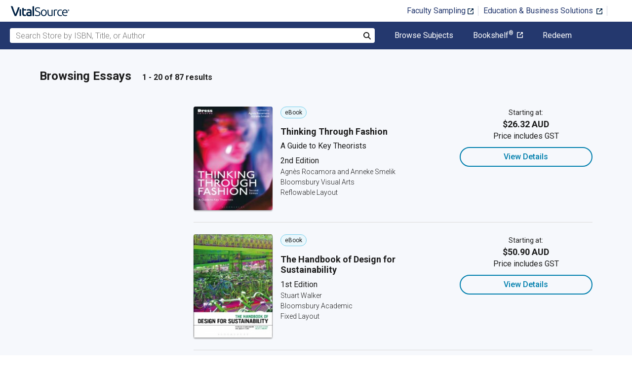

--- FILE ---
content_type: text/html; charset=utf-8
request_url: https://www.vitalsource.com/en-au/textbooks/design/essays
body_size: 53513
content:
<!DOCTYPE html>
<html lang="en">
<head>
  <title>
        Essays Textbooks in eTextbook Format | VitalSource

  </title>

        <link rel="canonical" href="https://www.vitalsource.com/en-au/textbooks/design/essays"/><link rel="alternate" href="https://www.vitalsource.com/en-au/textbooks/design/essays" hreflang="en-AU"/><link rel="alternate" href="https://www.vitalsource.com/textbooks/design/essays" hreflang="en-US"/><link rel="alternate" href="https://www.vitalsource.com/en-uk/textbooks/design/essays" hreflang="en-GB"/><link rel="alternate" href="https://www.vitalsource.com/en-ca/textbooks/design/essays" hreflang="en-CA"/><link rel="alternate" href="https://www.vitalsource.com/za/textbooks/design/essays" hreflang="en-ZA"/><link rel="alternate" href="https://www.vitalsource.com/de/textbooks/design/essays" hreflang="de-DE"/><link rel="alternate" href="https://www.vitalsource.com/ie/textbooks/design/essays" hreflang="en-IE"/><link rel="alternate" href="https://www.vitalsource.com/sa/textbooks/design/essays" hreflang="ar-SA"/><link rel="alternate" href="https://www.vitalsource.com/es/textbooks/design/essays" hreflang="es-ES"/><link rel="alternate" href="https://www.vitalsource.com/pe/textbooks/design/essays" hreflang="es-PE"/><link rel="alternate" href="https://www.vitalsource.com/ar/textbooks/design/essays" hreflang="es-AR"/><link rel="alternate" href="https://www.vitalsource.com/mx/textbooks/design/essays" hreflang="es-MX"/><link rel="alternate" href="https://www.vitalsource.com/sg/textbooks/design/essays" hreflang="en-SG"/><link rel="alternate" href="https://www.vitalsource.com/nz/textbooks/design/essays" hreflang="en-NZ"/><link rel="alternate" href="https://www.vitalsource.com/nl/textbooks/design/essays" hreflang="nl-NL"/><link rel="alternate" href="https://www.vitalsource.com/in/textbooks/design/essays" hreflang="en-IN"/><link rel="alternate" href="https://www.vitalsource.com/it/textbooks/design/essays" hreflang="it-IT"/><link rel="alternate" href="https://www.vitalsource.com/jp/textbooks/design/essays" hreflang="ja-JP"/>


    <link href="https://fonts.googleapis.com/css?family=Roboto+Slab|Roboto:300,400,500,700" rel="preload stylesheet" as="style">


      <script type="application/ld+json" id="bisac-schema">
//<![CDATA[

      {"@context":"https://schema.org","@type":"ItemList","itemListElement":[{"@type":"Product","name":"Thinking Through Fashion","description":"\u003cb\u003eA vital update to the definitive guide to fashion and cultural theory, featuring four new chapters and essential revisions throughout in light of key developments in fashion and fashion studies.\u003c/b\u003e\u003cbr/\u003e\u003cb\u003e\u003cbr/\u003e\u003c/b\u003eAcross 19 major thinkers from the 19th to the 21st century, the second edition of this comprehensive collection introduces readers to the process of thinking through rich cultural fields such as fashion with the help of social and cultural theory, and thinking through social and cultural theory with the help of fashion. Each chapter guides you through the work of a major thinker and considers their historical context, the role of fashion within their theory, how their theoretical frameworks apply to contemporary fashion studies, and the strengths and limitations of their approach.\u003cbr/\u003e\u003cbr/\u003eFeaturing new chapters on key theorists Edward Said, bell hooks, Frantz Fanon and W.E.B. Du Bois, this new edition prepares readers to question and diversify the field of fashion. A revised introduction resituates theories in relation to each other and reflects on changing approaches to fashion studies, while revisions to existing chapters equip readers with the most up-to-date critical perspectives and developments in fashion and fashion theory.","url":"https://vitalsource.com/products/thinking-through-fashion-agnes-rocamora-and-anneke-v9781350376533"},{"@type":"Product","name":"The Handbook of Design for Sustainability","description":"Sustainability has emerged as a central issue for contemporary societies and for the world community as a whole. Furthermore, many of the social and environmental concerns that are embodied in the term 'sustainability' are directly or indirectly related to design. Designers help to define our human made environment - how it is produced, how it is used, and how long it endures. Despite some forty years of development and increased awareness of the critical relationships that exist between design decisions and modes of production, energy use, environmental impacts, the nature of work and human exploitation, design for sustainability is still not widely understood or followed. The Handbook of Design for Sustainability presents a comprehensive, state-of-the-art overview of this crucial subject - its development, its methods, its practices and its potential futures. Bringing together leading international scholars and new researchers to provide a substantive insight into the latest thinking and research within the field, The Handbook covers a breadth of historical and theoretical understandings and includes a series of original essays that explore methods and approaches for designers and design educators. The Handbook presents the first systematic overview of the subject that, in addition to methods and examples, includes historical perspectives, philosophical approaches, business analyses, educational insights and emerging thinking. It is an invaluable resource for design researchers and students as well as design practitioners and private and public sector organizations wishing to develop more sustainable directions.","url":"https://vitalsource.com/products/the-handbook-of-design-for-sustainability-stuart-walker-v9781472539038"},{"@type":"Product","name":"The Art of Setting Stones","description":"Philosophical essays on the beauty and meaning of traditional Japanese gardens. In Japanese gardens, composition follows from placement of the first stone; all elements and plantings become interconnected. These eight essays on Kyoto gardens similarly begin with keen description and build into richly meditative excursions into art, Buddhism, nature, and science. Landscape architect Marc Keane shows how Japanese gardens are both a microcosm of the natural universe and a clear expression of our humanity, mirroring how we think, worship, and organize our lives and communities. Filled with passages of alluring beauty, this is a truly transcendent book about \"experiencing\" Japanese design.","url":"https://vitalsource.com/products/the-art-of-setting-stones-marc-peter-keane-v9780893469863"},{"@type":"Product","name":"How to Be a Design Student (and How to Teach Them)","description":"\u003cstrong\u003eDesigner, artist, and educator Mitch Goldstein\u0026#39;s \u003c/strong\u003e\u003cstrong\u003eexperience as student and teacher\u003c/strong\u003e\u003cstrong\u003e gives guidance and inspiration to help students get the most out of design school.\u003c/strong\u003e\u003cbr\u003e\u003cbr\u003eLife as a design student is filled with questions. Rochester Institute of Technology Associate Professor of Design Mitch Goldstein has many answers, shared in clear, clever, and sage advice that is helpful for students at any level of their education, as well as anyone thinking about attending design school and wondering what it\u0026#39;s really all about.\u003cbr /\u003e\u003cbr /\u003eFor design students and art professionals, Goldstein is a brilliant resource for real-world thoughts about design school and creative practice. Drawing on 16 years of teaching design and his popular \u0026quot;Dear Design Student\u0026quot; Twitter project, Goldstein explores all aspects of how to get the most out of the school experience, and beyond as a creative professional.\u003cbr /\u003e\u003cbr /\u003eFrom collaboration and critiques to practice and process, this is an inspiring roadmap for design students as well as a valuable guide for design professors to help them understand how to shape curriculum from a student\u0026#39;s perspective and better the collaborative experience.\u003cbr /\u003e\u003cbr /\u003eGoldstein\u0026#39;s insightful essays cover such topics as:\u003cul\u003e\u003cli\u003eWhy go to design school\u003c/li\u003e\u003cli\u003eWhat actually happens in your classes during your time at design school\u003c/li\u003e\u003cli\u003eWhat kind of assignments you can expect\u003c/li\u003e\u003cli\u003eHow critiques work\u003c/li\u003e\u003cli\u003eWhat you\u0026#39;re actually expected to do on a daily basis\u003c/li\u003e\u003cli\u003eHow to translate ideas into paying client projects\u003c/li\u003e\u003cli\u003eHow to make things that will get you a job\u003c/li\u003e\u003cli\u003eAnd much more\u003c/li\u003e\u003c/ul\u003e","url":"https://vitalsource.com/products/how-to-be-a-design-student-and-how-to-teach-them-mitch-goldstein-v9781797224633"},{"@type":"Product","name":"Design Discourse on Culture and Society","description":"Just as the term design has been going through change, growth and expansion of meaning, and interpretation in practice and education – the same can be said for design research. The traditional boundaries of design are dissolving and connections are being established with other fields at an exponential rate. Based on the proceedings from the IASDR 2017 Conference, Re:Research is an edited collection that showcases a curated selection of 83 papers – just over half of the works presented at the conference. With topics ranging from the introduction of design in the primary education sector to designing information for Artificial Intelligence systems, this book collection demonstrates the diverse perspectives of design and design research. Divided into seven thematic volumes, this collection maps out where the field of design research is now. Cultura: A Communication Toolkit for Designers to Gain Empathic Insights Across Cultural Boundaries     - Chen Hao, Annemiek van Boeijen, Pieter Jan Stappers   Designing successful products and services that people like requires an understanding of the context and the aspirations of those people. Over the past decade, a range of methods has been developed to help designers gain such empathy. These have worked well when designer and target user share a cultural context. However, designers often find it difficult to empathize with the user insights of individuals from a culture beyond their first-hand experience. To help designers step beyond this limitation, those user insights need to be placed in a larger understanding of the cultural context. In this paper, we present Cultura: a toolkit that uses nine cultural aspects based on cultural models, informing designers about user insights in a broader cultural context. The toolkit was evaluated in design sessions with four design teams. The findings indicate that Cultura provides inspiration and motivation for designers to gain empathic insights into users beyond their own cultural boundaries and to make effective designs for people.   Graphic Designers as Cultural Innovators: Case Studies of Henry Steiner and Kan Tai Keung •       Tian Yao, Ilpo Koskinen   It is common to see graphic design copies of foreign models or other Chinese designers. These designers are apathetic toward the work and neglect its ongoing challenges, including the need for constant innovation. In contrast, there are masters who use Chinese culture in creative ways and achieve outstanding reputations all over the world. The reasons design masters choose Chinese culture as a theme for their graphic work and the unique ways in which they symbolize cultural resources and knowledge are explored and explained in this study. This study also illustrates how traditional culture can become a potential innovative strategy by applying a systematic and culture-based methodology. The case studies presented concern the first generation of graphic designers in Hong Kong: Henry Steiner and Kan Tai Keung. The preliminary results of the two case studies show very positive outcomes for cultural interpretation becoming a new innovative stream of graphic design.   Cultural Differences in Aesthetic Preferences: Does Product-to-Context Match Matter? •       Tseng-Ping Chiu, Carolyn Yoon, Shinobu Kitayama, Colleen Seifert   Western cultures focus on salient objects and use categorization for purposes of organizing the environment (an analytic view), whereas, East Asians cultures focus more holistically on relationships and similarities among objects when organizing the environment (a holistic view). Previous research has shown that cognitive approaches differ between cultures: European Americans prefer an analytic style, and East Asians tend to use a holistic style. However, little is known about how cultural differences in cognition relate to aesthetic preferences. In this paper, we explored whether cultural differences arise in preferences for products set in matching vs. mismatching contexts. Participants in a laboratory experiment included European Americans and East Asians. Individually, they viewed images of a variety of furniture products (chairs, coffee tables and floor lamps) and rated their aesthetic appeal. Each product type appeared in three different contexts: matching (target product shown in its usual in-home context); mismatched (target product shown in an unusual in-home context) and neutral (the target product shown on a white background). For both cultural groups, products were judged to be more aesthetically pleasing in the matching than in the mismatched context. However, ratings for products in mismatching contexts were significantly higher among East Asians. Our findings suggest that those with holistic views (East Asians) are more tolerant of mismatches than are those with more analytic views (European Americans). The implications for product and marketing design include greater attention to context presentation.   Discourses on Japanese Lifestyle in Early Modern Design: A Turning Point from Westernization to Modern Design •       Yoshimune Ishikawa   Low-seated chairs for tatami mats that are characteristic of Japanese-style interior appeared after late 1940s. This article focuses on the ambivalence between Western lifestyles and Japanese lifestyles by tracing the comments of designers, critics, magazines and so forth to clarify a background of them. The introduction of chairs in Japan was actually involved, by definition, in a dichotomy between sitting on the floor and in chairs, which therefore was far from the domestic practicality of lifestyles among the public. Then we have to observe the two points for the introduction of chairs to break through this rigid situation: (1) how did the public establish definition of chairs outside the Westernization? This article grasps the fact that the artisans and early designers accumulated their experience of producing chairs from scratch, through trial and error. (2) How did the relation between sitting on the floor and in chairs break out of the dichotomy, through ambivalence? This article focuses on the fact that the public enjoyed the physical relaxation offered by the mix of sitting on the floor and in chairs. This constituted the domestic practicality of chairs for the Japanese. Therefore, such experiences of making and using chairs can be summarized as the awakening of a universe in the distance between the floor and the seat-height of Western chairs. It was a new frontier for Japanese designers, and low-seated chairs were born in this space. This article concludes that it marked the transition from Westernization to Japanese modern design.   Using Practice-Led Industrial/Product Design Research to Explore Opportunities to Support Manufacturing-Related Enterprise in Overseas Development Assistance (ODA) Countries •        Mark Evans, Timothy Whitehead   The profession of industrial/product design has the capacity to support wealth generation through a product-driven supply chain that extends across services that include manufacturing, distribution, sales and maintenance. Moving away from the more typical manufacturing approaches of developed countries, where the resources available to support designers employ advanced technologies and materials, this paper discusses an on-going UK Arts and Humanities Research Council-funded project to explore ways in which industrial/product design can provide opportunities for entrepreneurship and employment in countries on the Organization for Economic Co-operation and Development (OECD) Development Assistance Committee (DAC) List and receive Overseas Development Assistance (ODA). Through practice-lad research with participants from Uganda, Kenya, Indonesia and Turkey; industrial/product design educators/researchers/practitioners shared knowledge and expertise and engaged in creative activity to translate propositions into proposals with the potential for manufacture in each of the four countries. The findings, articulated product visualizations, indicate significant potential to support manufacturing in countries in a variety of levels of economic development by adding value to the packaging of traditional foods; integrating low-cost imported components to add value to indigenous crafts and materials; producing contemporary furniture designs using materials that can be considered as traditional materials; and employing unorthodox and unexpected materials.   Preserving Craft Heritage by Forging Rural–Urban Connections •       Haodan Tan, Huaxin Wei, Eli Blevis   This study aims to explore the difficulties of preserving cultural heritage in rural areas and to inform better designs of computer systems to support such preservation. In this case study, we observed and documented craft cultures in three rural villages in China. Our methods include photo-ethnography, interview and observation. From analyzing various types of data, we were able to identify issues of cultural heritage preservation, including cultural identity and values. We propose a conceptual system design for an installation and software connecting rural craftspeople and people who appreciate crafts, as a means of fostering a mutual relationship of support and appreciation. We believe this relationship can help preserve cultural heritage in rural areas. Some of the system installation elements were prototyped in scale models. The paper’s primary contribution is the design field research, analysis of design field research and conceptualization.   Designing Language Learning for Migrant Workers’ Workplace Integration •       Young-ae Hahn, Nyamsuren Gombodoo   The number of migrant workers in South Korea is on the rise, but their inadequate Korean language skills prevent them from being promoted at work, or fairly treated as respected members of the society. In this study, in collaboration with a government-authorized language educational facility for immigrants, the authors investigated (a) challenges in migrant workers’ Korean as a second language learning, and (b) design principles of lessons and learning materials specifically targeted to their needs. Student and teacher interview data confirmed that the workers’ limited time for study, weak motivation, Korean colleagues’ indifferent attitude and limited teaching resources at educational facilities are major barriers to achieving higher levels of linguistic skills. From the data, the authors identified four design principles: personalized content, community participation, portability of materials and micro learning modules. Informal lessons via Facebook, factory safety signs and portable writing drill booklets are designed as on-going experimentations of the principles.   Designing One-Flat Church as Small-Scale Community Space in Densely Populated Urban Environment to Perform Both Sacred and Contemporary Functions •       Louis Poon Shek Wing   This research is based on the scenario in the context of Hong Kong, in which church has been built in densely populated urban environment restricted in flat space. The research objectives were: (1) firstly to investigate the relationship between theology and spatial design in Hong Kong Protestant church; (2) secondly, to analyze the issue of the lack of design with respect to sacred identity in the church of Hong Kong that leads to an unappealing and non-sacred appearance of Protestant church; (3) and finally, to establish theoretical standpoints on designing sacred space with contemporary quality without surrendering of the sacred identity. The aims of the research were to understand the influence of secularization to the rationale of church design and to generate an appropriate identity of church with a theoretical standpoint to serve the contemporary community effectively. In order to meet these objectives, the study comprised of a qualitative site observations of 171 churches, which provided comparative figures for the study of churches incorporated with design elements or no design elements. In Hong Kong approximately 775 one-flat churches, which are 66% of the total number of Protestant churches, are located in different layers of vertical space within this vertical city. When churches provide social services in the same limited space, the identity of church is surrendered to the need of the social community. This study endeavors to facilitate church design with the focus on the immanence quality in order to encounter the different spatial limitations in church design.   Design Dialogs as a Specific Mode of Communication: About the Ongoing Exploration of Solution Space •       Terry van Dijk, Matthew Cook   Decision-making with respect to urban design is a particular arena where designerly modes of interaction are used, but placed in the specific context of coordination across a variation of actors. The planning literature that describes how urban design is included in decision-making is poorly connected to design literature. This paper laments this disconnection and shows where design theories reflect planning theories, and where they can further complement in order to create a richer understanding of urban planning.   Urban Planning in the Middle East: Analyzing Al-Tahrir Square as a Public–Political Space in Iraq •       Rasha Al-Tameemi   Al-Tahrir Square, surrounded by commercial crowded streets, financial headquarters, and governmental institutions is one of the most iconic squares in Baghdad. It is part of daily life for many Iraqi people due to its central location, which is characterized by busy roads with honking cars. In this essay, I am going to explore Al-Tahrir Square in Baghdad, Iraq as a venue of rebellion for Iraqi people. Since 2015, Iraqi people from diverse backgrounds have been gathering in the square to protest for their rights every Friday. It has been the site of many historical events in Iraq although it has been established as a social place. I will explore the sociopolitical significance of Al-Tahrir Square by connecting the history of the place with how it has been changed since 1961 when the Freedom Monument was first open to the public. The research addresses the urban landscape of Al-Tahrir Square and its transformation over time, taking into consideration the political issues that affect it. I will analyze policies and regulations that have discouraged people from gathering in the Square to prevent political threats to the government and suggest ways to create safer spaces and mixed used attractions, modify the natural landscape of Al-Ummah Garden to make it more connected to the Square, and revitalize the existing kaleidoscope for closer proximity to Tigris River.","url":"https://vitalsource.com/products/design-discourse-on-culture-and-society-gjoko-muratovski-v9781789381481"},{"@type":"Product","name":"Design Beyond the Human","description":"\u003cb\u003eHow can design shine a light on humanity's relationship with the planet, its ecosystems and inhabitants, now and in the future?\u003c/b\u003e\u003cbr/\u003e \u003cbr/\u003e Global challenges like climate change and ecosystem degradation are proving that a singular disciplinary approach is inadequate to respond to issues where societal behaviours, individual choices, political decisions, economic, technological and scientific developments are so densely entangled - not least in design. But what happens when we turn things around and decentre “the human” to look at our relationship with the planet, its ecosystems and inhabitants beyond the capitalist human-nature binary worldview?\u003cbr/\u003e \u003cbr/\u003e \u003ci\u003eDesign Beyond the Human\u003c/i\u003e is a collection of essays by international scholars, designers and engaged citizens traversing activism, anthropology, conservation, creative writing, design practice, design theory, economics, education, environmental humanities, ethics, history, indigenous knowledge, law, philosophy, poetry, politics, regenerative agriculture, science, sociology and technology. Divided into three sections - \u003ci\u003eWe Are Not Alone\u003c/i\u003e,\u003ci\u003e Design Beyond the Human\u003c/i\u003e, and \u003ci\u003eMediating Human–Non-Human Relations Through Design\u003c/i\u003e - the text generates conversations capable of thinking about life on planet Earth, challenging the Anglo-European anthropocentric conceptualisation of design that dominates practice, education, and academic discourse. Each section is unique: charting the transdisciplinary cultural perspective that is required to comprehend our predicament, the critique of human-centred design and its interdependence with capitalism, and the nascent practices and projects that are attempting to reconcile humanity's possible relationship with the planet, its ecosystems and inhabitants.\u003cbr/\u003e \u003cbr/\u003e The book\u003ci\u003e \u003c/i\u003eoffers the reader an opportunity to engage with expertise, knowledge, methodologies and lived experiences from across disciplines shaped by shared concerns and provides an opportunity to question if design in a\u003ci\u003e more-than-human \u003c/i\u003eway might reimagine design's relationship to capitalism and contemporary lifestyles. Will our planetary future be merely an ecologically aware version of today, or, in going \u003ci\u003ebeyond the human\u003c/i\u003e, might we develop a transdisciplinary perspective capable of imagining an alternative vision of life on Earth?","url":"https://vitalsource.com/products/design-beyond-the-human-elio-caccavale-gordon-hush-v9781350338098"},{"@type":"Product","name":"Shopkeeping","description":"\u003cstrong\u003eA love letter to the small shop, and shop owners everywhere, by beloved bookseller Peter Miller.\u003c/strong\u003e\u003cbr\u003e\u003cbr\u003eFor more than four decades, Peter Miller has run a design bookshop that shares his name in Seattle. He has also written three of his own books, manuals about cooking and about food and about eating together. In\u0026nbsp;\u003cem\u003eShopkeeping\u003c/em\u003e, Miller writes for the first time about his other love: shopkeeping.\u003cbr /\u003e\u003cbr /\u003e\u0026ldquo;There is a tradition of shopkeeping, a tradition of codes, etiquette, and customs. For the most part, it is an oral history, passed along, person to person. You learn to be a retailer\u0026mdash;not by going to college, but by going to work. You learn from people who have learned how to run a shop.\u0026rdquo; [from the Introduction]\u003cbr /\u003e\u003cbr /\u003eOver ten chapters, Miller crafts stories from the bookshop floor with wry humor and skillful storytelling. Readers will laugh out loud as they come to understand along the way that small shops characterize our towns and cities, making them unique, special, and worth visiting and living near. An essay collection for book and bookshop lovers, small business owners, and Seattle natives, transplants, and visitors,\u0026nbsp;\u003cem\u003eShopkeeping\u003c/em\u003e\u0026nbsp;captures the art and heart of running a local shop cherished by the community that surrounds it.","url":"https://vitalsource.com/products/shopkeeping-peter-miller-v9781797228778"},{"@type":"Product","name":"Ambiguous Territory","description":"The writers and designers in this collection are among the most thoughtful architects, artists, landscape architects, and theorists working today. The editors organized these essays and works of art and design around three territories: the atmospheric, the biologic, and the geologic. Each cluster of essays is further framed by forewords and afterwords, which draw individual points of view into a larger articulation of what an ambiguous territory might be and how it operates.  Ambiguous Territory emerged from a symposium and exhibition held at the University of Michigan in the fall of 2017, and exhibitions at the University of Virginia and Pratt Manhattan Gallery in 2018, and at Ithaca College in 2019. The conversations that arise in this book are inquisitive and critically engaged. They pressure assumptions we routinely make about what constitutes meaningful and principled perspectives in architecture, landscape architecture, and art. Both the texts and the work take on some of the trickiest issues of our time.  -- Excerpt from a foreword to the book by Catherine Ingraham  Professor, Graduate Architecture and Urban Design, Pratt Institute  The works in Ambiguous Territory exist in a creative space, in the moody realm of possibilities. It’s a sphere of design in which solutions (or lack thereof) have yet to settle. That should be a familiar feeling for all creative people, whose daily life may include exploring a way out of a problem without being able to nail down an exact answer. This volume belongs in that territory of ambiguity and curiosity, a place where there is room for musings, laughter, and despair. The projects convey, in different ways, a hope for a better future, but also a sense of not knowing if that future is at all possible.  -- Excerpt from an afterword to the book by Peder Anker  Professor, the Gallatin School of Individualized Study, New York University  With Contributions of Ellie Abrons, Paula Gaetano Adi, amid.cero9, Amy Balkin, Philip Beesley, Ursula Biemann, The Bittertang Farm, Edward Burtynsky, Bradley Cantrell, Gustavo Crembil, Brian Davis, Design Earth, Mark Dion, Formlessfinder, Lindsey french, Adam Fure, Futureforms, Michael Geffel, Rania Ghosn, David Gissen, El Hadi Jazairy, Harrison Atelier, Cornelia Hesse-Honegger, Lisa Hirmer, Catherine Ingraham, Lydia Kallipoliti, Perry Kulper, Sean Lally, Landing Studio, Lateral Office, LCLA, Mark Lindquist, LiquidFactory, Ariane Lourie-Harrison, Meredith Miller, Thom Moran, Ricardo de Ostos, NaJa \u0026 deOstos, Nemestudio, Mark Nystrom, OMG / O’Donnell Miller Group, The Open Workshop, Ricardo de Ostos, oOR / Office of Outdoor Research, Jennifer Peeples, pneumastudio, Alessandra Ponte, Office for Political Innovation, Rachele Riley, RVTR, Smout Allen, smudge studio, Neil Spiller, Terreform ONE, Andreas Theodoridis, Unknown Fields, Liam Young, Marina Zurkow","url":"https://vitalsource.com/products/ambiguous-territory-v9781638408307"},{"@type":"Product","name":"Designing Smart Objects in Everyday Life","description":"The dramatic acceleration of digital technologies and their integration into physical products is transforming everyday objects. Our domestic appliances, furniture, clothing, are growing in intelligence. Smart objects are increasingly capable of interacting with humans in a purposeful manner with intentionality. This collection of essays, descriptions of empirical work, and design case studies brings together perspectives from interaction design, the humanities, science and technology studies, and engineering, to map, explore and interrogate ways in which our relationships with everyday smart objects might expand and be re-imagined. \u003cbr/\u003e\u003cbr/\u003eBy offering a critical assessment on the growing place of smart technology in everyday environments, this book outlines a transdisciplinary research agenda for the future of 'smartness' to help define, envision, and inspire future collaborative design practices. These essays propose an understanding and design of smart objects that embrace their hybrid nature as shifting and blending tools, agents, machines, or even 'creatures'. Authors argue that smart objects have the potential to enter into multiple kinds of relationships with humans, and form complex human-nonhuman ecologies that are both meaningful and empowering in the context of everyday life. This book also shines a light on the hidden infrastructures behind the functioning of smart objects with stirring debates tackling questions of technology, human values, and economic and ecological impact.\u003cbr/\u003e\u003cbr/\u003eWhether you are a design scholar, design practitioner or design activist this book will inspire through offering theoretical insights, design concepts and practical ways on how to engage in this research agenda for future smartness.","url":"https://vitalsource.com/products/designing-smart-objects-in-everyday-life-v9781350160132"},{"@type":"Product","name":"Craft is Political","description":"Throughout the 21st century, various craft practices have drawn the attention of academics and the general public in the West. In Craft is Political, D Wood has gathered a collection of essays to argue that this attention is a direct response to and critique of the particular economic, social and technological contexts in which we live. Just as Ruskin and Morris viewed craft and its ethos in the 1800s as a kind of political opposition to the Industrial Revolution, Wood and her authors contend that current craft activities are politically saturated when perspectives from the Global South, Indigenous ideology and even Western government policy are examined. Craft is Political argues that a holistic perspective on craft, in light of colonialism, post-colonialism, critical race theory and globalisation, is overdue. A great diversity of case studies is included, from craft and design in Turkey and craft markets in New Zealand to Indigenous practitioners in Taiwan and Finnish craft education. Craft is Political brings together authors from a variety of disciplines and nations to consider politicised craft.","url":"https://vitalsource.com/products/craft-is-political-d-wood-v9781350122277"},{"@type":"Product","name":"Interior Design on Edge","description":"Interior Design on Edge explores ways that interiors both constitute and upset our edges, whether physical, conceptual or psychological, imagined, implied, necessary or discriminatory. The essays in this volume explore these questions in history, theory, and praxis through a focus on different periods, cultures, and places. Interior Design on Edge showcases new scholarship that expands and contests traditional relationships between architecture, interiors, and the people that use and design them, provoking readers to consider the interior differently, moving beyond its traditional, architectural definition. Focusing on the concept of interiority considered in a wider sense, it draws on interdisciplinary modes of investigation and analysis and reflects the latest theoretical developments in the fields of interior design history and practice. With new research from both established and emerging authors, this volume will make a valuable contribution to the fields of Interior Design, Architecture, Art and Design History, Cultural History, Visual Culture Studies, and Urban Studies.","url":"https://vitalsource.com/products/interior-design-on-edge-v9781040009499"},{"@type":"Product","name":"Design in the Age of Change","description":"Change is inevitable. This is the only constant in our lives. Yet, change is also something that we fear. We seek comfort in the familiar, in routines and in conventions. We are afraid of things that we don't know or we don’t understand. We fear change because we don’t know how change will affect us. Change, however, is necessary for progress. Sometimes, change happens naturally due to circumstances beyond our control, and sometimes we initiate change because we can or because we must. In 2020, we experienced the biggest change of our lifetimes. For a brief moment in history, the world came to a halt. Then, everything changed. Many things that we used to take for granted no longer applied. We experienced major disruptions to our daily lives. As if in some kind of perfect storm, so many things happened all at once – global pandemic, social inequalities, climate change, racial injustices, riots and unrests, gender struggles and rapid advances of new technologies. This book started to take shape in the midst of it all, and in a way, it is a time capsule of how we experienced the birth of what became known as the 'new normal'. Designers are the kind of people who thrive in times of change. In fact, it is their job to create change. The nature of their job is such that they have to take an existing situation and change it into a better, or a more preferred situation. Some do this by relying on their imagination and personal experiences, and some use evidence-based research to inform their work. Regardless of this, many share the belief that they can somehow make the world a better place – on a micro or a macro level. During this period of massive change, Gjoko Muratovski invited ten highly influential design figures – including iconic design leaders such as Carole Bilson, Karim Rashid, Bruce Mau, Steven Heller and Don Norman – to reflect on the state of things today. In return, each one of them shares a highly personal account on why change is good. The book also features a foreword written by the president of the World Design Organisation (WDO), Srini Srinisavan, and a conclusion by one of the greatest design philosophers of our time, Ken Friedman. By looking to the past and reflecting on the present, these designers project very personal images of the future that they would like to see. The conversations are very broad, and they cover highly diverse topics. From the effects of the pandemic, to issues of race and gender, notions of beauty, technology and industry, to global and local economies, politics, power, privilege and the importance of community. A 'must-read' for anyone interested in how designers and design can change the world. Gjoko Muratovski is a university executive, award-winning designer and innovation consultant working with leading organisations, Fortune 500 companies and governments from around the world, and a fellow of the Design Research Society.      ","url":"https://vitalsource.com/products/design-in-the-age-of-change-doctor-gjoko-muratovski-v9781789385465"},{"@type":"Product","name":"Designing Smart Objects in Everyday Life","description":"The dramatic acceleration of digital technologies and their integration into physical products is transforming everyday objects. Our domestic appliances, furniture, clothing, are growing in intelligence. Smart objects are increasingly capable of interacting with humans in a purposeful manner with intentionality. This collection of essays, descriptions of empirical work, and design case studies brings together perspectives from interaction design, the humanities, science and technology studies, and engineering, to map, explore and interrogate ways in which our relationships with everyday smart objects might expand and be re-imagined. \u003cbr/\u003e\u003cbr/\u003eBy offering a critical assessment on the growing place of smart technology in everyday environments, this book outlines a transdisciplinary research agenda for the future of 'smartness' to help define, envision, and inspire future collaborative design practices. These essays propose an understanding and design of smart objects that embrace their hybrid nature as shifting and blending tools, agents, machines, or even 'creatures'. Authors argue that smart objects have the potential to enter into multiple kinds of relationships with humans, and form complex human-nonhuman ecologies that are both meaningful and empowering in the context of everyday life. This book also shines a light on the hidden infrastructures behind the functioning of smart objects with stirring debates tackling questions of technology, human values, and economic and ecological impact.\u003cbr/\u003e\u003cbr/\u003eWhether you are a design scholar, design practitioner or design activist this book will inspire through offering theoretical insights, design concepts and practical ways on how to engage in this research agenda for future smartness.","url":"https://vitalsource.com/products/designing-smart-objects-in-everyday-life-v9781350160149"},{"@type":"Product","name":"The Designer Says","description":"Whether musing about the creative process, the merits of failure and criticism, or the challenges of keeping the studio lights on, designers make good, and opinionated, copy. \u003cem\u003eThe Designer Says\u003c/em\u003e, the follow-up to our best-selling \u003cem\u003eThe Architect Says\u003c/em\u003e, is a compendium of quotations from more than one hundred of history's leading practitioners. Quotes are paired on page spreads like guests at a dinner party. A designer from the nineteenth century might sit next to one working today or two contemporary designers may strike up a conversation. Listen in as they compliment, provoke, and one-up each other in this lively volume of insights.","url":"https://vitalsource.com/products/the-designer-says-sara-bader-v9781616892944"},{"@type":"Product","name":"New Mythologies in Design and Culture","description":"Taking as its point of departure Roland Barthes' classic series of essays, Mythologies, Rebecca Houze presents an exploration of signs and symbols in the visual landscape of postmodernity. In nine chapters Houze considers a range of contemporary phenomena, from the history of sustainability to the meaning of sports and children's building toys. Among the ubiquitous global trademarks she examines are BP, McDonald's, and Nike. What do these icons say to us today? What political and ideological messages are hidden beneath their surfaces? Taking the idea of myth in its broadest sense, the individual case studies employ a variety of analytic methods derived from linguistics, psychoanalysis, anthropology, sociology, and art history. In their eclecticism of approach they demonstrate the interdisciplinarity of design history and design studies. Just as Barthes' meditations on culture concentrated on his native France, New Mythologies is rooted in the author's experience of living and teaching in the United States. Houze's reflections encompass both contemporary American popular culture and the history of American industry, with reference to such foundational figures as Thomas Jefferson and Walt Disney. The collection provides a point of entry into today's complex postmodern or post-postmodern world, and suggests some ways of thinking about its meanings, and the lessons we might learn from it.","url":"https://vitalsource.com/products/new-mythologies-in-design-and-culture-rebecca-houze-v9781472518491"},{"@type":"Product","name":"Modern Asian Design","description":"Modern Asian Design provides a comprehensive introduction to the development of Asian design in the modern period, both tracing historical threads and offering a theoretical framework within which to chart the history of design in Asia. Rather than a singular “Asian history”, this book presents a series of studies centred on trade routes, colonial relationships, regional networks and cross-cultural exchanges. Modern Asian Design builds on existing resources beyond design history in an effort to map the field, focusing particularly on relations between Asia and the West and also across Asian design cultures. Opening with a brief overview of trade and exchange networks in the 17th and 18th centuries, the bulk of this study comprises analysis of the development of modern design in Asia during the later 19th and early 20th centuries, a period of rapid modernisation. The book's final two chapters bring these central ideas into a contemporary and highly relevant context.","url":"https://vitalsource.com/products/modern-asian-design-d-j-huppatz-v9781474296847"},{"@type":"Product","name":"Screen Interiors","description":"Covering everything from Hollywood films to Soviet cinema, London's queer spaces to spaceships, horror architecture and action scenes, Screen Interiors presents an array of innovative perspectives on film design. Essays address questions related to interiors and objects in film and television from the early 1900s up until the present day. Authors explore how interior film design can facilitate action and amplify tensions, how rooms are employed as structural devices and how designed spaces can contribute to the construction of identities. Case studies look at disjunctions between interior and exterior design and the inter-relationship of production design and narrative. With a lens on class, sexuality and identity across a range of films including Twilight of a Woman's Soul (1913), The Servant (1963), Caravaggio (1986), and Passengers (2016), and illustrated with film stills throughout, Screen Interiors showcases an array of methodological approaches for the study of film and design history.","url":"https://vitalsource.com/products/screen-interiors-v9781350150591"},{"@type":"Product","name":"Baseline Shift","description":"\u003cb\u003e\u003ci\u003eBaseline Shift\u003c/i\u003e captures the untold stories of women across time who used graphic design to earn a living while changing the world.\u003c/b\u003e\u003cbr\u003e\u003cbr\u003e\u003ci\u003eBaseline Shift\u003c/i\u003e centers diverse women across backgrounds whose work has shaped, shifted, and formed graphic design as we know it today. From an interdisciplinary book designer and calligrapher during Harlem's Renaissance, to the invisible drafters of Monotype's drawing office, the women represented here include auteurs, advocates for social justice, and creators ahead of their time. The fifteen essays in this illustrated collection come from contributors with a variety of backgrounds and perspectives. Baseline Shift is essential reading for students and practitioners of graphic design, as well as anyone with an interest in women's history.","url":"https://vitalsource.com/products/baseline-shift-v9781648960833"},{"@type":"Product","name":"Everything Else is Bric-a-Brac","description":"\u003cstrong\u003eA collection of 60 short prose pieces by best-selling author and design critic Akiko Busch that reflect, in her classic style of observation, on the human condition and offer insights on family, domestic space, and a changing environment. Beautifully illustrated with 20 pieces of watercolor art, this collection makes an inspirational gift.\u003c/strong\u003e\u003cbr /\u003e\u0026nbsp;\u003cbr /\u003eIn \u003cem\u003eEverything Else Is Bric-a-Brac,\u003c/em\u003e Akiko Busch explores place, memory, and the ambiguities of domestic life. At once thought-provoking, humorous, and meditative, these essays illuminate the emotional resonance of inanimate things; ideas of placement and displacement; the simultaneous frailty and tenacity of human recollection; the beauty of usefulness and uselessness alike; and how we do\u0026mdash;and don\u0026#39;t\u0026mdash;find our place in things.","url":"https://vitalsource.com/products/everything-else-is-bric-a-brac-akiko-busch-v9781648962073"},{"@type":"Product","name":"Introduction to Design Theory","description":"Introduction to Design Theory introduces a comprehensive, systematic, and didactic outline of the discourse of design. Designed both as a course book and a source for research, this textbook methodically covers the central concepts of design theory, definitions of design, its historical milestones, and its relations to culture, industry, body, ecology, language, society, gender and ideology. Demonstrated by a shift towards the importance of the sociocultural context in which products are manufactured and embedded, this book showcases design theory as an emerging sub-discipline of design, unique in its practice-based approach and its broad perception of design. It offers an in-depth understanding of the central concepts, such as \"form\" and \"function\", \"theory\" and \"practice\", through a discussion of key case studies and historical examples, such as the advent of the view of design in antiquity, the introduction of mass production to modernist design or the ideological shifts in design in the mid-twentieth century, as well as analytical tools for further dissection and learning in practice. With a focus on a combination of several theoretical knowledge foundations — aesthetics and philosophy, critical theories, cultural studies, design history and design anthropology — the reader is enabled to approach design as a central pivot around which contemporary culture revolves, reflecting, reaffirming or challenging social and cultural structures. Aimed towards undergraduate and postgraduate students, as well as teachers and scholars, from across the design disciplines, Introduction to Design Theory invites readers to engage with design from an interdisciplinary perspective, departing from the traditional academic compartmentalisation of practice, history and philosophy.","url":"https://vitalsource.com/products/introduction-to-design-theory-michalle-gal-jonathan-ventura-v9781000901870"}]}

//]]>
</script>    <script type="application/ld+json">
//<![CDATA[

      {"@context":"https://schema.org","@type":"BreadcrumbList","itemListElement":[{"@type":"ListItem","position":1,"item":{"@id":"https://www.vitalsource.com/en-au/","name":"Home"}},{"@type":"ListItem","position":2,"item":{"@id":"https://www.vitalsource.com/en-au/textbooks","name":"All Subjects"}},{"@type":"ListItem","position":3,"item":{"@id":"https://www.vitalsource.com/en-au/textbooks/design","name":"Design"}},{"@type":"ListItem","position":4,"item":{"@id":"https://www.vitalsource.com/en-au/textbooks/design/essays","name":"Essays"}}]}

//]]>
</script>

  <link href="/assets/application-ad2257101f834db1d47bd7c3e4fbaaedeaf82270917b6ecb64dbb56d0c366c47.css" rel="preload stylesheet" as="style">

  <link rel="stylesheet" href="/packs/css/client-bundle-0ab50594.css" />
<link rel="stylesheet" href="/packs/client-bundle.0ab50594f94ec9f88cc9.css" />



  
    <meta name="csrf-param" content="authenticity_token" />
<meta name="csrf-token" content="teuwFRwAyZL9jwZ6klDiZoaFBRGQj5lwqBwQfY_G-u1cqX8o8D8z9KAgkBffd6C9GVi1v9Zb03JBqasf3PQ5dw" />

    <meta name="description" content="  Buy or rent Essays eTextbooks. Access your books instantly, and
read anywhere, anytime from your laptop, tablet or smartphone.

">

  <meta name="viewport" content="width=device-width, initial-scale=1">
  <meta http-equiv="Content-Type" content="text/html; charset=utf-8">
  <meta
    name="google-site-verification"
    content="q81rhHnw0KqtevGIAkgpzsWM6D4i-5z-j_KBr0wUjlc"
  >

    <meta
      name="msvalidate.01"
      content="38D8268C7D5B350A2BD3DD37A6F8AC83"
    >

  <meta name="author" content="VitalSource Technologies Inc">
<meta name="twitter:card" content="summary">
<meta name="twitter:site" content="@vitalsource">

<meta
  property="og:title"
  content="
      Essays Textbooks in eTextbook Format | VitalSource

"
>

<meta
  property="og:description"
  content="  Buy or rent Essays eTextbooks. Access your books instantly, and
read anywhere, anytime from your laptop, tablet or smartphone.

"
>

<meta property="og:type" content="product">

<meta
  property="og:url"
  content="https://www.vitalsource.com/en-au/textbooks/design/essays"
>
<meta
  property="og:image"
  content="https://www.vitalsource.com/assets/vitalsource-logo-md-57677c8459b502be9ef4697307d91c47c4a7ed8a2dc5c62e27129d4a76df93f8.png"
>

<meta property="og:site_name" content="VitalSource">


    <script src="/packs/js/runtime-5167ff959729a68e306a.js" defer="defer" type="500e0835ccdaa1565b8133c6-text/javascript"></script>
<script src="/packs/js/4185-3c0e7cfe753749606a92.js" defer="defer" type="500e0835ccdaa1565b8133c6-text/javascript"></script>
<script src="/packs/js/client-bundle-f1bb41057e470b20e07b.js" defer="defer" type="500e0835ccdaa1565b8133c6-text/javascript"></script>
<script src="/cookiecat/script.js" type="500e0835ccdaa1565b8133c6-text/javascript"></script>

<script type="500e0835ccdaa1565b8133c6-text/javascript">
  environment = 'production';
  regionKey = 'au_store';
  isWhiteLabel = false;
  locale = 'en-AU';
  userId = '';
  userEmail = '';
  parentStoreKey = 'au_store';
  isBranded = false;
  userGUID = '';
  isVirtualStore = false;
</script>

    <!-- Google Tag Manager -->
<script type="500e0835ccdaa1565b8133c6-text/javascript">(function(w,d,s,l,i){w[l]=w[l]||[];w[l].push({'gtm.start':
new Date().getTime(),event:'gtm.js'});var f=d.getElementsByTagName(s)[0],
j=d.createElement(s),dl=l!='dataLayer'?'&l='+l:'';j.async=true;j.src=
'https://www.googletagmanager.com/gtm.js?id='+i+dl+ '&gtm_auth=gOiE5wxIK2oYX08ghKpQFQ&gtm_preview=env-2&gtm_cookies_win=x';f.parentNode.insertBefore(j,f);
})(window,document,'script','dataLayer','GTM-5R5XJDH');</script>
<!-- End Google Tag Manager -->





    <script type="500e0835ccdaa1565b8133c6-text/javascript">
      ;window.NREUM||(NREUM={});NREUM.init={privacy:{cookies_enabled:true}};

      ;NREUM.loader_config={accountID:"2984",trustKey:"2984",agentID:"86293031",licenseKey:"2285d4559b",applicationID:"84857613"};
      ;NREUM.info={beacon:"bam.nr-data.net",errorBeacon:"bam.nr-data.net",licenseKey:"2285d4559b",applicationID:"84857613",sa:1};
      ;/*! For license information please see nr-loader-spa-1.248.0.min.js.LICENSE.txt */
      (()=>{var e,t,r={234:(e,t,r)=>{"use strict";r.d(t,{P_:()=>g,Mt:()=>v,C5:()=>s,DL:()=>A,OP:()=>D,lF:()=>N,Yu:()=>x,Dg:()=>m,CX:()=>c,GE:()=>w,sU:()=>j});var n=r(8632),i=r(9567);const o={beacon:n.ce.beacon,errorBeacon:n.ce.errorBeacon,licenseKey:void 0,applicationID:void 0,sa:void 0,queueTime:void 0,applicationTime:void 0,ttGuid:void 0,user:void 0,account:void 0,product:void 0,extra:void 0,jsAttributes:{},userAttributes:void 0,atts:void 0,transactionName:void 0,tNamePlain:void 0},a={};function s(e){if(!e)throw new Error("All info objects require an agent identifier!");if(!a[e])throw new Error("Info for ".concat(e," was never set"));return a[e]}function c(e,t){if(!e)throw new Error("All info objects require an agent identifier!");a[e]=(0,i.D)(t,o);const r=(0,n.ek)(e);r&&(r.info=a[e])}const u=e=>{if(!e||"string"!=typeof e)return!1;try{document.createDocumentFragment().querySelector(e)}catch{return!1}return!0};var d=r(7056),l=r(50);const f=()=>{const e={mask_selector:"*",block_selector:"[data-nr-block]",mask_input_options:{color:!1,date:!1,"datetime-local":!1,email:!1,month:!1,number:!1,range:!1,search:!1,tel:!1,text:!1,time:!1,url:!1,week:!1,textarea:!1,select:!1,password:!0}};return{feature_flags:[],proxy:{assets:void 0,beacon:void 0},privacy:{cookies_enabled:!0},ajax:{deny_list:void 0,block_internal:!0,enabled:!0,harvestTimeSeconds:10,autoStart:!0},distributed_tracing:{enabled:void 0,exclude_newrelic_header:void 0,cors_use_newrelic_header:void 0,cors_use_tracecontext_headers:void 0,allowed_origins:void 0},session:{domain:void 0,expiresMs:d.oD,inactiveMs:d.Hb},ssl:void 0,obfuscate:void 0,jserrors:{enabled:!0,harvestTimeSeconds:10,autoStart:!0},metrics:{enabled:!0,autoStart:!0},page_action:{enabled:!0,harvestTimeSeconds:30,autoStart:!0},page_view_event:{enabled:!0,autoStart:!0},page_view_timing:{enabled:!0,harvestTimeSeconds:30,long_task:!1,autoStart:!0},session_trace:{enabled:!0,harvestTimeSeconds:10,autoStart:!0},harvest:{tooManyRequestsDelay:60},session_replay:{autoStart:!0,enabled:!1,harvestTimeSeconds:60,sampling_rate:50,error_sampling_rate:50,collect_fonts:!1,inline_images:!1,inline_stylesheet:!0,mask_all_inputs:!0,get mask_text_selector(){return e.mask_selector},set mask_text_selector(t){u(t)?e.mask_selector=t+",[data-nr-mask]":null===t?e.mask_selector=t:(0,l.Z)("An invalid session_replay.mask_selector was provided and will not be used",t)},get block_class(){return"nr-block"},get ignore_class(){return"nr-ignore"},get mask_text_class(){return"nr-mask"},get block_selector(){return e.block_selector},set block_selector(t){u(t)?e.block_selector+=",".concat(t):""!==t&&(0,l.Z)("An invalid session_replay.block_selector was provided and will not be used",t)},get mask_input_options(){return e.mask_input_options},set mask_input_options(t){t&&"object"==typeof t?e.mask_input_options={...t,password:!0}:(0,l.Z)("An invalid session_replay.mask_input_option was provided and will not be used",t)}},spa:{enabled:!0,harvestTimeSeconds:10,autoStart:!0}}},h={},p="All configuration objects require an agent identifier!";function g(e){if(!e)throw new Error(p);if(!h[e])throw new Error("Configuration for ".concat(e," was never set"));return h[e]}function m(e,t){if(!e)throw new Error(p);h[e]=(0,i.D)(t,f());const r=(0,n.ek)(e);r&&(r.init=h[e])}function v(e,t){if(!e)throw new Error(p);var r=g(e);if(r){for(var n=t.split("."),i=0;i<n.length-1;i++)if("object"!=typeof(r=r[n[i]]))return;r=r[n[n.length-1]]}return r}const b={accountID:void 0,trustKey:void 0,agentID:void 0,licenseKey:void 0,applicationID:void 0,xpid:void 0},y={};function A(e){if(!e)throw new Error("All loader-config objects require an agent identifier!");if(!y[e])throw new Error("LoaderConfig for ".concat(e," was never set"));return y[e]}function w(e,t){if(!e)throw new Error("All loader-config objects require an agent identifier!");y[e]=(0,i.D)(t,b);const r=(0,n.ek)(e);r&&(r.loader_config=y[e])}const x=(0,n.mF)().o;var E=r(385),_=r(6818);const T={buildEnv:_.Re,customTransaction:void 0,disabled:!1,distMethod:_.gF,isolatedBacklog:!1,loaderType:void 0,maxBytes:3e4,offset:Math.floor(E._A?.performance?.timeOrigin||E._A?.performance?.timing?.navigationStart||Date.now()),onerror:void 0,origin:""+E._A.location,ptid:void 0,releaseIds:{},session:void 0,xhrWrappable:"function"==typeof E._A.XMLHttpRequest?.prototype?.addEventListener,version:_.q4,denyList:void 0},S={};function D(e){if(!e)throw new Error("All runtime objects require an agent identifier!");if(!S[e])throw new Error("Runtime for ".concat(e," was never set"));return S[e]}function j(e,t){if(!e)throw new Error("All runtime objects require an agent identifier!");S[e]=(0,i.D)(t,T);const r=(0,n.ek)(e);r&&(r.runtime=S[e])}function N(e){return function(e){try{const t=s(e);return!!t.licenseKey&&!!t.errorBeacon&&!!t.applicationID}catch(e){return!1}}(e)}},9567:(e,t,r)=>{"use strict";r.d(t,{D:()=>i});var n=r(50);function i(e,t){try{if(!e||"object"!=typeof e)return(0,n.Z)("Setting a Configurable requires an object as input");if(!t||"object"!=typeof t)return(0,n.Z)("Setting a Configurable requires a model to set its initial properties");const r=Object.create(Object.getPrototypeOf(t),Object.getOwnPropertyDescriptors(t)),o=0===Object.keys(r).length?e:r;for(let a in o)if(void 0!==e[a])try{Array.isArray(e[a])&&Array.isArray(t[a])?r[a]=Array.from(new Set([...e[a],...t[a]])):"object"==typeof e[a]&&"object"==typeof t[a]?r[a]=i(e[a],t[a]):r[a]=e[a]}catch(e){(0,n.Z)("An error occurred while setting a property of a Configurable",e)}return r}catch(e){(0,n.Z)("An error occured while setting a Configurable",e)}}},6818:(e,t,r)=>{"use strict";r.d(t,{Re:()=>i,gF:()=>o,lF:()=>a,q4:()=>n});const n="1.248.0",i="PROD",o="CDN",a="2.0.0-alpha.11"},385:(e,t,r)=>{"use strict";r.d(t,{FN:()=>c,IF:()=>l,LW:()=>a,Nk:()=>h,Tt:()=>u,_A:()=>o,cv:()=>p,iS:()=>s,il:()=>n,ux:()=>d,v6:()=>i,w1:()=>f});const n="undefined"!=typeof window&&!!window.document,i="undefined"!=typeof WorkerGlobalScope&&("undefined"!=typeof self&&self instanceof WorkerGlobalScope&&self.navigator instanceof WorkerNavigator||"undefined"!=typeof globalThis&&globalThis instanceof WorkerGlobalScope&&globalThis.navigator instanceof WorkerNavigator),o=n?window:"undefined"!=typeof WorkerGlobalScope&&("undefined"!=typeof self&&self instanceof WorkerGlobalScope&&self||"undefined"!=typeof globalThis&&globalThis instanceof WorkerGlobalScope&&globalThis),a="complete"===o?.document?.readyState,s=Boolean("hidden"===o?.document?.visibilityState),c=""+o?.location,u=/iPad|iPhone|iPod/.test(o.navigator?.userAgent),d=u&&"undefined"==typeof SharedWorker,l=(()=>{const e=o.navigator?.userAgent?.match(/Firefox[/\s](\d+\.\d+)/);return Array.isArray(e)&&e.length>=2?+e[1]:0})(),f=Boolean(n&&window.document.documentMode),h=!!o.navigator?.sendBeacon,p=Math.floor(o?.performance?.timeOrigin||o?.performance?.timing?.navigationStart||Date.now())},1117:(e,t,r)=>{"use strict";r.d(t,{w:()=>o});var n=r(50);const i={agentIdentifier:"",ee:void 0};class o{constructor(e){try{if("object"!=typeof e)return(0,n.Z)("shared context requires an object as input");this.sharedContext={},Object.assign(this.sharedContext,i),Object.entries(e).forEach((e=>{let[t,r]=e;Object.keys(i).includes(t)&&(this.sharedContext[t]=r)}))}catch(e){(0,n.Z)("An error occured while setting SharedContext",e)}}}},8e3:(e,t,r)=>{"use strict";r.d(t,{L:()=>d,R:()=>c});var n=r(8325),i=r(1284),o=r(4322),a=r(3325);const s={};function c(e,t){const r={staged:!1,priority:a.p[t]||0};u(e),s[e].get(t)||s[e].set(t,r)}function u(e){e&&(s[e]||(s[e]=new Map))}function d(){let e=arguments.length>0&&void 0!==arguments[0]?arguments[0]:"",t=arguments.length>1&&void 0!==arguments[1]?arguments[1]:"feature";if(u(e),!e||!s[e].get(t))return a(t);s[e].get(t).staged=!0;const r=[...s[e]];function a(t){const r=e?n.ee.get(e):n.ee,a=o.X.handlers;if(r.backlog&&a){var s=r.backlog[t],c=a[t];if(c){for(var u=0;s&&u<s.length;++u)l(s[u],c);(0,i.D)(c,(function(e,t){(0,i.D)(t,(function(t,r){r[0].on(e,r[1])}))}))}delete a[t],r.backlog[t]=null,r.emit("drain-"+t,[])}}r.every((e=>{let[t,r]=e;return r.staged}))&&(r.sort(((e,t)=>e[1].priority-t[1].priority)),r.forEach((t=>{let[r]=t;s[e].delete(r),a(r)})))}function l(e,t){var r=e[1];(0,i.D)(t[r],(function(t,r){var n=e[0];if(r[0]===n){var i=r[1],o=e[3],a=e[2];i.apply(o,a)}}))}},8325:(e,t,r)=>{"use strict";r.d(t,{A:()=>c,ee:()=>u});var n=r(8632),i=r(2210),o=r(234);class a{constructor(e){this.contextId=e}}var s=r(3117);const c="nr@context:".concat(s.a),u=function e(t,r){var n={},s={},d={},f=!1;try{f=16===r.length&&(0,o.OP)(r).isolatedBacklog}catch(e){}var h={on:g,addEventListener:g,removeEventListener:function(e,t){var r=n[e];if(!r)return;for(var i=0;i<r.length;i++)r[i]===t&&r.splice(i,1)},emit:function(e,r,n,i,o){!1!==o&&(o=!0);if(u.aborted&&!i)return;t&&o&&t.emit(e,r,n);for(var a=p(n),c=m(e),d=c.length,l=0;l<d;l++)c[l].apply(a,r);var f=b()[s[e]];f&&f.push([h,e,r,a]);return a},get:v,listeners:m,context:p,buffer:function(e,t){const r=b();if(t=t||"feature",h.aborted)return;Object.entries(e||{}).forEach((e=>{let[n,i]=e;s[i]=t,t in r||(r[t]=[])}))},abort:l,aborted:!1,isBuffering:function(e){return!!b()[s[e]]},debugId:r,backlog:f?{}:t&&"object"==typeof t.backlog?t.backlog:{}};return h;function p(e){return e&&e instanceof a?e:e?(0,i.X)(e,c,(()=>new a(c))):new a(c)}function g(e,t){n[e]=m(e).concat(t)}function m(e){return n[e]||[]}function v(t){return d[t]=d[t]||e(h,t)}function b(){return h.backlog}}(void 0,"globalEE"),d=(0,n.fP)();function l(){u.aborted=!0,u.backlog={}}d.ee||(d.ee=u)},5546:(e,t,r)=>{"use strict";r.d(t,{E:()=>n,p:()=>i});var n=r(8325).ee.get("handle");function i(e,t,r,i,o){o?(o.buffer([e],i),o.emit(e,t,r)):(n.buffer([e],i),n.emit(e,t,r))}},4322:(e,t,r)=>{"use strict";r.d(t,{X:()=>o});var n=r(5546);o.on=a;var i=o.handlers={};function o(e,t,r,o){a(o||n.E,i,e,t,r)}function a(e,t,r,i,o){o||(o="feature"),e||(e=n.E);var a=t[o]=t[o]||{};(a[r]=a[r]||[]).push([e,i])}},3239:(e,t,r)=>{"use strict";r.d(t,{bP:()=>s,iz:()=>c,m$:()=>a});var n=r(385);let i=!1,o=!1;try{const e={get passive(){return i=!0,!1},get signal(){return o=!0,!1}};n._A.addEventListener("test",null,e),n._A.removeEventListener("test",null,e)}catch(e){}function a(e,t){return i||o?{capture:!!e,passive:i,signal:t}:!!e}function s(e,t){let r=arguments.length>2&&void 0!==arguments[2]&&arguments[2],n=arguments.length>3?arguments[3]:void 0;window.addEventListener(e,t,a(r,n))}function c(e,t){let r=arguments.length>2&&void 0!==arguments[2]&&arguments[2],n=arguments.length>3?arguments[3]:void 0;document.addEventListener(e,t,a(r,n))}},3117:(e,t,r)=>{"use strict";r.d(t,{a:()=>n});const n=(0,r(4402).Rl)()},4402:(e,t,r)=>{"use strict";r.d(t,{Ht:()=>u,M:()=>c,Rl:()=>a,ky:()=>s});var n=r(385);const i="xxxxxxxx-xxxx-4xxx-yxxx-xxxxxxxxxxxx";function o(e,t){return e?15&e[t]:16*Math.random()|0}function a(){const e=n._A?.crypto||n._A?.msCrypto;let t,r=0;return e&&e.getRandomValues&&(t=e.getRandomValues(new Uint8Array(31))),i.split("").map((e=>"x"===e?o(t,++r).toString(16):"y"===e?(3&o()|8).toString(16):e)).join("")}function s(e){const t=n._A?.crypto||n._A?.msCrypto;let r,i=0;t&&t.getRandomValues&&(r=t.getRandomValues(new Uint8Array(31)));const a=[];for(var s=0;s<e;s++)a.push(o(r,++i).toString(16));return a.join("")}function c(){return s(16)}function u(){return s(32)}},7056:(e,t,r)=>{"use strict";r.d(t,{Bq:()=>n,Hb:()=>o,oD:()=>i});const n="NRBA",i=144e5,o=18e5},7894:(e,t,r)=>{"use strict";function n(){return Math.round(performance.now())}r.d(t,{z:()=>n})},7243:(e,t,r)=>{"use strict";r.d(t,{e:()=>i});var n=r(385);function i(e){if(0===(e||"").indexOf("data:"))return{protocol:"data"};try{const t=new URL(e,location.href),r={port:t.port,hostname:t.hostname,pathname:t.pathname,search:t.search,protocol:t.protocol.slice(0,t.protocol.indexOf(":")),sameOrigin:t.protocol===n._A?.location?.protocol&&t.host===n._A?.location?.host};return r.port&&""!==r.port||("http:"===t.protocol&&(r.port="80"),"https:"===t.protocol&&(r.port="443")),r.pathname&&""!==r.pathname?r.pathname.startsWith("/")||(r.pathname="/".concat(r.pathname)):r.pathname="/",r}catch(e){return{}}}},50:(e,t,r)=>{"use strict";function n(e,t){"function"==typeof console.warn&&(console.warn("New Relic: ".concat(e)),t&&console.warn(t))}r.d(t,{Z:()=>n})},2825:(e,t,r)=>{"use strict";r.d(t,{N:()=>d,T:()=>l});var n=r(8325),i=r(5546),o=r(3325),a=r(385);const s="newrelic";const c={stn:[o.D.sessionTrace],err:[o.D.jserrors,o.D.metrics],ins:[o.D.pageAction],spa:[o.D.spa],sr:[o.D.sessionReplay,o.D.sessionTrace]},u=new Set;function d(e,t){const r=n.ee.get(t);e&&"object"==typeof e&&(u.has(t)||(Object.entries(e).forEach((e=>{let[t,n]=e;c[t]?c[t].forEach((e=>{n?(0,i.p)("feat-"+t,[],void 0,e,r):(0,i.p)("block-"+t,[],void 0,e,r),(0,i.p)("rumresp-"+t,[Boolean(n)],void 0,e,r)})):n&&(0,i.p)("feat-"+t,[],void 0,void 0,r),l[t]=Boolean(n)})),Object.keys(c).forEach((e=>{void 0===l[e]&&(c[e]?.forEach((t=>(0,i.p)("rumresp-"+e,[!1],void 0,t,r))),l[e]=!1)})),u.add(t),function(){let e=arguments.length>0&&void 0!==arguments[0]?arguments[0]:{};try{a._A.dispatchEvent(new CustomEvent(s,{detail:e}))}catch(e){}}({loaded:!0})))}const l={}},2210:(e,t,r)=>{"use strict";r.d(t,{X:()=>i});var n=Object.prototype.hasOwnProperty;function i(e,t,r){if(n.call(e,t))return e[t];var i=r();if(Object.defineProperty&&Object.keys)try{return Object.defineProperty(e,t,{value:i,writable:!0,enumerable:!1}),i}catch(e){}return e[t]=i,i}},1284:(e,t,r)=>{"use strict";r.d(t,{D:()=>n});const n=(e,t)=>Object.entries(e||{}).map((e=>{let[r,n]=e;return t(r,n)}))},4351:(e,t,r)=>{"use strict";r.d(t,{P:()=>o});var n=r(8325);const i=()=>{const e=new WeakSet;return(t,r)=>{if("object"==typeof r&&null!==r){if(e.has(r))return;e.add(r)}return r}};function o(e){try{return JSON.stringify(e,i())}catch(e){try{n.ee.emit("internal-error",[e])}catch(e){}}}},3960:(e,t,r)=>{"use strict";r.d(t,{KB:()=>a,b2:()=>o});var n=r(3239);function i(){return"undefined"==typeof document||"complete"===document.readyState}function o(e,t){if(i())return e();(0,n.bP)("load",e,t)}function a(e){if(i())return e();(0,n.iz)("DOMContentLoaded",e)}},8632:(e,t,r)=>{"use strict";r.d(t,{EZ:()=>d,ce:()=>o,ek:()=>u,fP:()=>a,gG:()=>l,h5:()=>c,mF:()=>s});var n=r(7894),i=r(385);const o={beacon:"bam.nr-data.net",errorBeacon:"bam.nr-data.net"};function a(){return i._A.NREUM||(i._A.NREUM={}),void 0===i._A.newrelic&&(i._A.newrelic=i._A.NREUM),i._A.NREUM}function s(){let e=a();return e.o||(e.o={ST:i._A.setTimeout,SI:i._A.setImmediate,CT:i._A.clearTimeout,XHR:i._A.XMLHttpRequest,REQ:i._A.Request,EV:i._A.Event,PR:i._A.Promise,MO:i._A.MutationObserver,FETCH:i._A.fetch}),e}function c(e,t){let r=a();r.initializedAgents??={},t.initializedAt={ms:(0,n.z)(),date:new Date},r.initializedAgents[e]=t}function u(e){let t=a();return t.initializedAgents?.[e]}function d(e,t){a()[e]=t}function l(){return function(){let e=a();const t=e.info||{};e.info={beacon:o.beacon,errorBeacon:o.errorBeacon,...t}}(),function(){let e=a();const t=e.init||{};e.init={...t}}(),s(),function(){let e=a();const t=e.loader_config||{};e.loader_config={...t}}(),a()}},7956:(e,t,r)=>{"use strict";r.d(t,{N:()=>i});var n=r(3239);function i(e){let t=arguments.length>1&&void 0!==arguments[1]&&arguments[1],r=arguments.length>2?arguments[2]:void 0,i=arguments.length>3?arguments[3]:void 0;(0,n.iz)("visibilitychange",(function(){if(t)return void("hidden"===document.visibilityState&&e());e(document.visibilityState)}),r,i)}},1214:(e,t,r)=>{"use strict";r.d(t,{em:()=>b,u5:()=>D,QU:()=>C,_L:()=>I,Gm:()=>H,Lg:()=>L,BV:()=>G,Kf:()=>K});var n=r(8325),i=r(3117);const o="nr@original:".concat(i.a);var a=Object.prototype.hasOwnProperty,s=!1;function c(e,t){return e||(e=n.ee),r.inPlace=function(e,t,n,i,o){n||(n="");const a="-"===n.charAt(0);for(let s=0;s<t.length;s++){const c=t[s],u=e[c];d(u)||(e[c]=r(u,a?c+n:n,i,c,o))}},r.flag=o,r;function r(t,r,n,s,c){return d(t)?t:(r||(r=""),nrWrapper[o]=t,function(e,t,r){if(Object.defineProperty&&Object.keys)try{return Object.keys(e).forEach((function(r){Object.defineProperty(t,r,{get:function(){return e[r]},set:function(t){return e[r]=t,t}})})),t}catch(e){u([e],r)}for(var n in e)a.call(e,n)&&(t[n]=e[n])}(t,nrWrapper,e),nrWrapper);function nrWrapper(){var o,a,d,l;try{a=this,o=[...arguments],d="function"==typeof n?n(o,a):n||{}}catch(t){u([t,"",[o,a,s],d],e)}i(r+"start",[o,a,s],d,c);try{return l=t.apply(a,o)}catch(e){throw i(r+"err",[o,a,e],d,c),e}finally{i(r+"end",[o,a,l],d,c)}}}function i(r,n,i,o){if(!s||t){var a=s;s=!0;try{e.emit(r,n,i,t,o)}catch(t){u([t,r,n,i],e)}s=a}}}function u(e,t){t||(t=n.ee);try{t.emit("internal-error",e)}catch(e){}}function d(e){return!(e&&"function"==typeof e&&e.apply&&!e[o])}var l=r(2210),f=r(385);const h={},p=f._A.XMLHttpRequest,g="addEventListener",m="removeEventListener",v="nr@wrapped:".concat(n.A);function b(e){var t=function(e){return(e||n.ee).get("events")}(e);if(h[t.debugId]++)return t;h[t.debugId]=1;var r=c(t,!0);function i(e){r.inPlace(e,[g,m],"-",o)}function o(e,t){return e[1]}return"getPrototypeOf"in Object&&(f.il&&y(document,i),y(f._A,i),y(p.prototype,i)),t.on(g+"-start",(function(e,t){var n=e[1];if(null!==n&&("function"==typeof n||"object"==typeof n)){var i=(0,l.X)(n,v,(function(){var e={object:function(){if("function"!=typeof n.handleEvent)return;return n.handleEvent.apply(n,arguments)},function:n}[typeof n];return e?r(e,"fn-",null,e.name||"anonymous"):n}));this.wrapped=e[1]=i}})),t.on(m+"-start",(function(e){e[1]=this.wrapped||e[1]})),t}function y(e,t){let r=e;for(;"object"==typeof r&&!Object.prototype.hasOwnProperty.call(r,g);)r=Object.getPrototypeOf(r);for(var n=arguments.length,i=new Array(n>2?n-2:0),o=2;o<n;o++)i[o-2]=arguments[o];r&&t(r,...i)}var A="fetch-",w=A+"body-",x=["arrayBuffer","blob","json","text","formData"],E=f._A.Request,_=f._A.Response,T="prototype";const S={};function D(e){const t=function(e){return(e||n.ee).get("fetch")}(e);if(!(E&&_&&f._A.fetch))return t;if(S[t.debugId]++)return t;function r(e,r,i){var o=e[r];"function"==typeof o&&(e[r]=function(){var e,r=[...arguments],a={};t.emit(i+"before-start",[r],a),a[n.A]&&a[n.A].dt&&(e=a[n.A].dt);var s=o.apply(this,r);return t.emit(i+"start",[r,e],s),s.then((function(e){return t.emit(i+"end",[null,e],s),e}),(function(e){throw t.emit(i+"end",[e],s),e}))})}return S[t.debugId]=1,x.forEach((e=>{r(E[T],e,w),r(_[T],e,w)})),r(f._A,"fetch",A),t.on(A+"end",(function(e,r){var n=this;if(r){var i=r.headers.get("content-length");null!==i&&(n.rxSize=i),t.emit(A+"done",[null,r],n)}else t.emit(A+"done",[e],n)})),t}const j={},N=["pushState","replaceState"];function C(e){const t=function(e){return(e||n.ee).get("history")}(e);return!f.il||j[t.debugId]++||(j[t.debugId]=1,c(t).inPlace(window.history,N,"-")),t}var R=r(3239);const O={},P=["appendChild","insertBefore","replaceChild"];function I(e){const t=function(e){return(e||n.ee).get("jsonp")}(e);if(!f.il||O[t.debugId])return t;O[t.debugId]=!0;var r=c(t),i=/[?&](?:callback|cb)=([^&#]+)/,o=/(.*)\.([^.]+)/,a=/^(\w+)(\.|$)(.*)$/;function s(e,t){if(!e)return t;const r=e.match(a),n=r[1];return s(r[3],t[n])}return r.inPlace(Node.prototype,P,"dom-"),t.on("dom-start",(function(e){!function(e){if(!e||"string"!=typeof e.nodeName||"script"!==e.nodeName.toLowerCase())return;if("function"!=typeof e.addEventListener)return;var n=(a=e.src,c=a.match(i),c?c[1]:null);var a,c;if(!n)return;var u=function(e){var t=e.match(o);if(t&&t.length>=3)return{key:t[2],parent:s(t[1],window)};return{key:e,parent:window}}(n);if("function"!=typeof u.parent[u.key])return;var d={};function l(){t.emit("jsonp-end",[],d),e.removeEventListener("load",l,(0,R.m$)(!1)),e.removeEventListener("error",f,(0,R.m$)(!1))}function f(){t.emit("jsonp-error",[],d),t.emit("jsonp-end",[],d),e.removeEventListener("load",l,(0,R.m$)(!1)),e.removeEventListener("error",f,(0,R.m$)(!1))}r.inPlace(u.parent,[u.key],"cb-",d),e.addEventListener("load",l,(0,R.m$)(!1)),e.addEventListener("error",f,(0,R.m$)(!1)),t.emit("new-jsonp",[e.src],d)}(e[0])})),t}const k={};function H(e){const t=function(e){return(e||n.ee).get("mutation")}(e);if(!f.il||k[t.debugId])return t;k[t.debugId]=!0;var r=c(t),i=f._A.MutationObserver;return i&&(window.MutationObserver=function(e){return this instanceof i?new i(r(e,"fn-")):i.apply(this,arguments)},MutationObserver.prototype=i.prototype),t}const z={};function L(e){const t=function(e){return(e||n.ee).get("promise")}(e);if(z[t.debugId])return t;z[t.debugId]=!0;var r=t.context,i=c(t),a=f._A.Promise;return a&&function(){function e(r){var n=t.context(),o=i(r,"executor-",n,null,!1);const s=Reflect.construct(a,[o],e);return t.context(s).getCtx=function(){return n},s}f._A.Promise=e,Object.defineProperty(e,"name",{value:"Promise"}),e.toString=function(){return a.toString()},Object.setPrototypeOf(e,a),["all","race"].forEach((function(r){const n=a[r];e[r]=function(e){let i=!1;[...e||[]].forEach((e=>{this.resolve(e).then(a("all"===r),a(!1))}));const o=n.apply(this,arguments);return o;function a(e){return function(){t.emit("propagate",[null,!i],o,!1,!1),i=i||!e}}}})),["resolve","reject"].forEach((function(r){const n=a[r];e[r]=function(e){const r=n.apply(this,arguments);return e!==r&&t.emit("propagate",[e,!0],r,!1,!1),r}})),e.prototype=a.prototype;const n=a.prototype.then;a.prototype.then=function(){var e=this,o=r(e);o.promise=e;for(var a=arguments.length,s=new Array(a),c=0;c<a;c++)s[c]=arguments[c];s[0]=i(s[0],"cb-",o,null,!1),s[1]=i(s[1],"cb-",o,null,!1);const u=n.apply(this,s);return o.nextPromise=u,t.emit("propagate",[e,!0],u,!1,!1),u},a.prototype.then[o]=n,t.on("executor-start",(function(e){e[0]=i(e[0],"resolve-",this,null,!1),e[1]=i(e[1],"resolve-",this,null,!1)})),t.on("executor-err",(function(e,t,r){e[1](r)})),t.on("cb-end",(function(e,r,n){t.emit("propagate",[n,!0],this.nextPromise,!1,!1)})),t.on("propagate",(function(e,r,n){this.getCtx&&!r||(this.getCtx=function(){if(e instanceof Promise)var r=t.context(e);return r&&r.getCtx?r.getCtx():this})}))}(),t}const M={},F="setTimeout",B="setInterval",U="clearTimeout",Z="-start",V="-",q=[F,"setImmediate",B,U,"clearImmediate"];function G(e){const t=function(e){return(e||n.ee).get("timer")}(e);if(M[t.debugId]++)return t;M[t.debugId]=1;var r=c(t);return r.inPlace(f._A,q.slice(0,2),F+V),r.inPlace(f._A,q.slice(2,3),B+V),r.inPlace(f._A,q.slice(3),U+V),t.on(B+Z,(function(e,t,n){e[0]=r(e[0],"fn-",null,n)})),t.on(F+Z,(function(e,t,n){this.method=n,this.timerDuration=isNaN(e[1])?0:+e[1],e[0]=r(e[0],"fn-",this,n)})),t}var W=r(50);const X={},Y=["open","send"];function K(e){var t=e||n.ee;const r=function(e){return(e||n.ee).get("xhr")}(t);if(X[r.debugId]++)return r;X[r.debugId]=1,b(t);var i=c(r),o=f._A.XMLHttpRequest,a=f._A.MutationObserver,s=f._A.Promise,u=f._A.setInterval,d="readystatechange",l=["onload","onerror","onabort","onloadstart","onloadend","onprogress","ontimeout"],h=[],p=f._A.XMLHttpRequest=function(e){const t=new o(e),n=r.context(t);try{r.emit("new-xhr",[t],n),t.addEventListener(d,(a=n,function(){var e=this;e.readyState>3&&!a.resolved&&(a.resolved=!0,r.emit("xhr-resolved",[],e)),i.inPlace(e,l,"fn-",w)}),(0,R.m$)(!1))}catch(e){(0,W.Z)("An error occurred while intercepting XHR",e);try{r.emit("internal-error",[e])}catch(e){}}var a;return t};function g(e,t){i.inPlace(t,["onreadystatechange"],"fn-",w)}if(function(e,t){for(var r in e)t[r]=e[r]}(o,p),p.prototype=o.prototype,i.inPlace(p.prototype,Y,"-xhr-",w),r.on("send-xhr-start",(function(e,t){g(e,t),function(e){h.push(e),a&&(m?m.then(A):u?u(A):(v=-v,y.data=v))}(t)})),r.on("open-xhr-start",g),a){var m=s&&s.resolve();if(!u&&!s){var v=1,y=document.createTextNode(v);new a(A).observe(y,{characterData:!0})}}else t.on("fn-end",(function(e){e[0]&&e[0].type===d||A()}));function A(){for(var e=0;e<h.length;e++)g(0,h[e]);h.length&&(h=[])}function w(e,t){return t}return r}},7825:(e,t,r)=>{"use strict";r.d(t,{t:()=>n});const n=r(3325).D.ajax},6660:(e,t,r)=>{"use strict";r.d(t,{t:()=>n});const n=r(3325).D.jserrors},3081:(e,t,r)=>{"use strict";r.d(t,{gF:()=>o,mY:()=>i,t9:()=>n,vz:()=>s,xS:()=>a});const n=r(3325).D.metrics,i="sm",o="cm",a="storeSupportabilityMetrics",s="storeEventMetrics"},4649:(e,t,r)=>{"use strict";r.d(t,{t:()=>n});const n=r(3325).D.pageAction},7633:(e,t,r)=>{"use strict";r.d(t,{t:()=>n});const n=r(3325).D.pageViewEvent},9251:(e,t,r)=>{"use strict";r.d(t,{t:()=>n});const n=r(3325).D.pageViewTiming},7144:(e,t,r)=>{"use strict";r.d(t,{t:()=>n});const n=r(3325).D.sessionReplay},3614:(e,t,r)=>{"use strict";r.d(t,{BST_RESOURCE:()=>i,END:()=>s,FEATURE_NAME:()=>n,FN_END:()=>u,FN_START:()=>c,PUSH_STATE:()=>d,RESOURCE:()=>o,START:()=>a});const n=r(3325).D.sessionTrace,i="bstResource",o="resource",a="-start",s="-end",c="fn"+a,u="fn"+s,d="pushState"},7836:(e,t,r)=>{"use strict";r.d(t,{BODY:()=>x,CB_END:()=>E,CB_START:()=>u,END:()=>w,FEATURE_NAME:()=>i,FETCH:()=>T,FETCH_BODY:()=>v,FETCH_DONE:()=>m,FETCH_START:()=>g,FN_END:()=>c,FN_START:()=>s,INTERACTION:()=>f,INTERACTION_API:()=>d,INTERACTION_EVENTS:()=>o,JSONP_END:()=>b,JSONP_NODE:()=>p,JS_TIME:()=>_,MAX_TIMER_BUDGET:()=>a,REMAINING:()=>l,SPA_NODE:()=>h,START:()=>A,originalSetTimeout:()=>y});var n=r(234);const i=r(3325).D.spa,o=["click","submit","keypress","keydown","keyup","change"],a=999,s="fn-start",c="fn-end",u="cb-start",d="api-ixn-",l="remaining",f="interaction",h="spaNode",p="jsonpNode",g="fetch-start",m="fetch-done",v="fetch-body-",b="jsonp-end",y=n.Yu.ST,A="-start",w="-end",x="-body",E="cb"+w,_="jsTime",T="fetch"},5938:(e,t,r)=>{"use strict";r.d(t,{W:()=>i});var n=r(8325);class i{constructor(e,t,r){this.agentIdentifier=e,this.aggregator=t,this.ee=n.ee.get(e),this.featureName=r,this.blocked=!1}}},7530:(e,t,r)=>{"use strict";r.d(t,{j:()=>b});var n=r(3325),i=r(234),o=r(5546),a=r(8325),s=r(7894),c=r(8e3),u=r(3960),d=r(385),l=r(50),f=r(3081),h=r(8632);function p(){const e=(0,h.gG)();["setErrorHandler","finished","addToTrace","addRelease","addPageAction","setCurrentRouteName","setPageViewName","setCustomAttribute","interaction","noticeError","setUserId","setApplicationVersion","start","recordReplay","pauseReplay"].forEach((t=>{e[t]=function(){for(var r=arguments.length,n=new Array(r),i=0;i<r;i++)n[i]=arguments[i];return function(t){for(var r=arguments.length,n=new Array(r>1?r-1:0),i=1;i<r;i++)n[i-1]=arguments[i];let o=[];return Object.values(e.initializedAgents).forEach((e=>{e.exposed&&e.api[t]&&o.push(e.api[t](...n))})),o.length>1?o:o[0]}(t,...n)}}))}var g=r(2825);const m=e=>{const t=e.startsWith("http");e+="/",r.p=t?e:"https://"+e};let v=!1;function b(e){let t=arguments.length>1&&void 0!==arguments[1]?arguments[1]:{},b=arguments.length>2?arguments[2]:void 0,y=arguments.length>3?arguments[3]:void 0,{init:A,info:w,loader_config:x,runtime:E={loaderType:b},exposed:_=!0}=t;const T=(0,h.gG)();w||(A=T.init,w=T.info,x=T.loader_config),(0,i.Dg)(e.agentIdentifier,A||{}),(0,i.GE)(e.agentIdentifier,x||{}),w.jsAttributes??={},d.v6&&(w.jsAttributes.isWorker=!0),(0,i.CX)(e.agentIdentifier,w);const S=(0,i.P_)(e.agentIdentifier),D=[w.beacon,w.errorBeacon];v||(S.proxy.assets&&(m(S.proxy.assets),D.push(S.proxy.assets)),S.proxy.beacon&&D.push(S.proxy.beacon),p(),(0,h.EZ)("activatedFeatures",g.T)),E.denyList=[...S.ajax.deny_list||[],...S.ajax.block_internal?D:[]],(0,i.sU)(e.agentIdentifier,E),void 0===e.api&&(e.api=function(e,t){t||(0,c.R)(e,"api");const h={};var p=a.ee.get(e),g=p.get("tracer"),m="api-",v=m+"ixn-";function b(t,r,n,o){const a=(0,i.C5)(e);return null===r?delete a.jsAttributes[t]:(0,i.CX)(e,{...a,jsAttributes:{...a.jsAttributes,[t]:r}}),w(m,n,!0,o||null===r?"session":void 0)(t,r)}function y(){}["setErrorHandler","finished","addToTrace","addRelease"].forEach((e=>{h[e]=w(m,e,!0,"api")})),h.addPageAction=w(m,"addPageAction",!0,n.D.pageAction),h.setCurrentRouteName=w(m,"routeName",!0,n.D.spa),h.setPageViewName=function(t,r){if("string"==typeof t)return"/"!==t.charAt(0)&&(t="/"+t),(0,i.OP)(e).customTransaction=(r||"http://custom.transaction")+t,w(m,"setPageViewName",!0)()},h.setCustomAttribute=function(e,t){let r=arguments.length>2&&void 0!==arguments[2]&&arguments[2];if("string"==typeof e){if(["string","number","boolean"].includes(typeof t)||null===t)return b(e,t,"setCustomAttribute",r);(0,l.Z)("Failed to execute setCustomAttribute.\nNon-null value must be a string, number or boolean type, but a type of <".concat(typeof t,"> was provided."))}else(0,l.Z)("Failed to execute setCustomAttribute.\nName must be a string type, but a type of <".concat(typeof e,"> was provided."))},h.setUserId=function(e){if("string"==typeof e||null===e)return b("enduser.id",e,"setUserId",!0);(0,l.Z)("Failed to execute setUserId.\nNon-null value must be a string type, but a type of <".concat(typeof e,"> was provided."))},h.setApplicationVersion=function(e){if("string"==typeof e||null===e)return b("application.version",e,"setApplicationVersion",!1);(0,l.Z)("Failed to execute setApplicationVersion. Expected <String | null>, but got <".concat(typeof e,">."))},h.start=e=>{try{const t=e?"defined":"undefined";(0,o.p)(f.xS,["API/start/".concat(t,"/called")],void 0,n.D.metrics,p);const r=Object.values(n.D);if(void 0===e)e=r;else{if((e=Array.isArray(e)&&e.length?e:[e]).some((e=>!r.includes(e))))return(0,l.Z)("Invalid feature name supplied. Acceptable feature names are: ".concat(r));e.includes(n.D.pageViewEvent)||e.push(n.D.pageViewEvent)}e.forEach((e=>{p.emit("".concat(e,"-opt-in"))}))}catch(e){(0,l.Z)("An unexpected issue occurred",e)}},h.recordReplay=function(){(0,o.p)(f.xS,["API/recordReplay/called"],void 0,n.D.metrics,p),(0,o.p)("recordReplay",[],void 0,n.D.sessionReplay,p)},h.pauseReplay=function(){(0,o.p)(f.xS,["API/pauseReplay/called"],void 0,n.D.metrics,p),(0,o.p)("pauseReplay",[],void 0,n.D.sessionReplay,p)},h.interaction=function(){return(new y).get()};var A=y.prototype={createTracer:function(e,t){var r={},i=this,a="function"==typeof t;return(0,o.p)(f.xS,["API/createTracer/called"],void 0,n.D.metrics,p),(0,o.p)(v+"tracer",[(0,s.z)(),e,r],i,n.D.spa,p),function(){if(g.emit((a?"":"no-")+"fn-start",[(0,s.z)(),i,a],r),a)try{return t.apply(this,arguments)}catch(e){throw g.emit("fn-err",[arguments,this,e],r),e}finally{g.emit("fn-end",[(0,s.z)()],r)}}}};function w(e,t,r,i){return function(){return(0,o.p)(f.xS,["API/"+t+"/called"],void 0,n.D.metrics,p),i&&(0,o.p)(e+t,[(0,s.z)(),...arguments],r?null:this,i,p),r?void 0:this}}function x(){r.e(111).then(r.bind(r,7438)).then((t=>{let{setAPI:r}=t;r(e),(0,c.L)(e,"api")})).catch((()=>(0,l.Z)("Downloading runtime APIs failed...")))}return["actionText","setName","setAttribute","save","ignore","onEnd","getContext","end","get"].forEach((e=>{A[e]=w(v,e,void 0,n.D.spa)})),h.noticeError=function(e,t){"string"==typeof e&&(e=new Error(e)),(0,o.p)(f.xS,["API/noticeError/called"],void 0,n.D.metrics,p),(0,o.p)("err",[e,(0,s.z)(),!1,t],void 0,n.D.jserrors,p)},d.il?(0,u.b2)((()=>x()),!0):x(),h}(e.agentIdentifier,y)),void 0===e.exposed&&(e.exposed=_),v=!0}},1926:(e,t,r)=>{r.nc=(()=>{try{return document?.currentScript?.nonce}catch(e){}return""})()},3325:(e,t,r)=>{"use strict";r.d(t,{D:()=>n,p:()=>i});const n={ajax:"ajax",jserrors:"jserrors",metrics:"metrics",pageAction:"page_action",pageViewEvent:"page_view_event",pageViewTiming:"page_view_timing",sessionReplay:"session_replay",sessionTrace:"session_trace",spa:"spa"},i={[n.pageViewEvent]:1,[n.pageViewTiming]:2,[n.metrics]:3,[n.jserrors]:4,[n.ajax]:5,[n.sessionTrace]:6,[n.pageAction]:7,[n.spa]:8,[n.sessionReplay]:9}}},n={};function i(e){var t=n[e];if(void 0!==t)return t.exports;var o=n[e]={exports:{}};return r[e](o,o.exports,i),o.exports}i.m=r,i.d=(e,t)=>{for(var r in t)i.o(t,r)&&!i.o(e,r)&&Object.defineProperty(e,r,{enumerable:!0,get:t[r]})},i.f={},i.e=e=>Promise.all(Object.keys(i.f).reduce(((t,r)=>(i.f[r](e,t),t)),[])),i.u=e=>({111:"nr-spa",164:"nr-spa-compressor",433:"nr-spa-recorder"}[e]+"-1.248.0.min.js"),i.o=(e,t)=>Object.prototype.hasOwnProperty.call(e,t),e={},t="NRBA-1.248.0.PROD:",i.l=(r,n,o,a)=>{if(e[r])e[r].push(n);else{var s,c;if(void 0!==o)for(var u=document.getElementsByTagName("script"),d=0;d<u.length;d++){var l=u[d];if(l.getAttribute("src")==r||l.getAttribute("data-webpack")==t+o){s=l;break}}s||(c=!0,(s=document.createElement("script")).charset="utf-8",s.timeout=120,i.nc&&s.setAttribute("nonce",i.nc),s.setAttribute("data-webpack",t+o),s.src=r,0!==s.src.indexOf(window.location.origin+"/")&&(s.crossOrigin="anonymous"),s.integrity=i.sriHashes[a],s.crossOrigin="anonymous"),e[r]=[n];var f=(t,n)=>{s.onerror=s.onload=null,clearTimeout(h);var i=e[r];if(delete e[r],s.parentNode&&s.parentNode.removeChild(s),i&&i.forEach((e=>e(n))),t)return t(n)},h=setTimeout(f.bind(null,void 0,{type:"timeout",target:s}),12e4);s.onerror=f.bind(null,s.onerror),s.onload=f.bind(null,s.onload),c&&document.head.appendChild(s)}},i.r=e=>{"undefined"!=typeof Symbol&&Symbol.toStringTag&&Object.defineProperty(e,Symbol.toStringTag,{value:"Module"}),Object.defineProperty(e,"__esModule",{value:!0})},i.p="https://js-agent.newrelic.com/",i.sriHashes={111:"sha512-ZwkW/wLO65ZnBcPIJO2VJVqTtRyXCRZiimLidZm1CYZfRiDwnchDLGFiEKDNkhfy/b1cgD3SElt5YjVudzleDQ=="},(()=>{var e={801:0,92:0};i.f.j=(t,r)=>{var n=i.o(e,t)?e[t]:void 0;if(0!==n)if(n)r.push(n[2]);else{var o=new Promise(((r,i)=>n=e[t]=[r,i]));r.push(n[2]=o);var a=i.p+i.u(t),s=new Error;i.l(a,(r=>{if(i.o(e,t)&&(0!==(n=e[t])&&(e[t]=void 0),n)){var o=r&&("load"===r.type?"missing":r.type),a=r&&r.target&&r.target.src;s.message="Loading chunk "+t+" failed.\n("+o+": "+a+")",s.name="ChunkLoadError",s.type=o,s.request=a,n[1](s)}}),"chunk-"+t,t)}};var t=(t,r)=>{var n,o,[a,s,c]=r,u=0;if(a.some((t=>0!==e[t]))){for(n in s)i.o(s,n)&&(i.m[n]=s[n]);if(c)c(i)}for(t&&t(r);u<a.length;u++)o=a[u],i.o(e,o)&&e[o]&&e[o][0](),e[o]=0},r=self["webpackChunk:NRBA-1.248.0.PROD"]=self["webpackChunk:NRBA-1.248.0.PROD"]||[];r.forEach(t.bind(null,0)),r.push=t.bind(null,r.push.bind(r))})(),(()=>{"use strict";i(1926);var e=i(50);class t{addPageAction(t,r){(0,e.Z)("Call to agent api addPageAction failed. The page action feature is not currently initialized.")}setPageViewName(t,r){(0,e.Z)("Call to agent api setPageViewName failed. The page view feature is not currently initialized.")}setCustomAttribute(t,r,n){(0,e.Z)("Call to agent api setCustomAttribute failed. The js errors feature is not currently initialized.")}noticeError(t,r){(0,e.Z)("Call to agent api noticeError failed. The js errors feature is not currently initialized.")}setUserId(t){(0,e.Z)("Call to agent api setUserId failed. The js errors feature is not currently initialized.")}setApplicationVersion(t){(0,e.Z)("Call to agent api setApplicationVersion failed. The agent is not currently initialized.")}setErrorHandler(t){(0,e.Z)("Call to agent api setErrorHandler failed. The js errors feature is not currently initialized.")}finished(t){(0,e.Z)("Call to agent api finished failed. The page action feature is not currently initialized.")}addRelease(t,r){(0,e.Z)("Call to agent api addRelease failed. The js errors feature is not currently initialized.")}start(t){(0,e.Z)("Call to agent api addRelease failed. The agent is not currently initialized.")}recordReplay(){(0,e.Z)("Call to agent api recordReplay failed. The agent is not currently initialized.")}pauseReplay(){(0,e.Z)("Call to agent api pauseReplay failed. The agent is not currently initialized.")}}var r=i(3325),n=i(234);const o=Object.values(r.D);function a(e){const t={};return o.forEach((r=>{t[r]=function(e,t){return!1!==(0,n.Mt)(t,"".concat(e,".enabled"))}(r,e)})),t}var s=i(7530);var c=i(8e3),u=i(5938),d=i(3960),l=i(385);class f extends u.W{constructor(e,t,r){let i=!(arguments.length>3&&void 0!==arguments[3])||arguments[3];super(e,t,r),this.auto=i,this.abortHandler=void 0,this.featAggregate=void 0,this.onAggregateImported=void 0,!1===(0,n.Mt)(this.agentIdentifier,"".concat(this.featureName,".autoStart"))&&(this.auto=!1),this.auto&&(0,c.R)(e,r)}importAggregator(){let t=arguments.length>0&&void 0!==arguments[0]?arguments[0]:{};if(this.featAggregate)return;if(!this.auto)return void this.ee.on("".concat(this.featureName,"-opt-in"),(()=>{(0,c.R)(this.agentIdentifier,this.featureName),this.auto=!0,this.importAggregator()}));const r=l.il&&!0===(0,n.Mt)(this.agentIdentifier,"privacy.cookies_enabled");let o;this.onAggregateImported=new Promise((e=>{o=e}));const a=async()=>{let n;try{if(r){const{setupAgentSession:e}=await i.e(111).then(i.bind(i,3228));n=e(this.agentIdentifier)}}catch(t){(0,e.Z)("A problem occurred when starting up session manager. This page will not start or extend any session.",t)}try{if(!this.shouldImportAgg(this.featureName,n))return(0,c.L)(this.agentIdentifier,this.featureName),void o(!1);const{lazyFeatureLoader:e}=await i.e(111).then(i.bind(i,8582)),{Aggregate:r}=await e(this.featureName,"aggregate");this.featAggregate=new r(this.agentIdentifier,this.aggregator,t),o(!0)}catch(t){(0,e.Z)("Downloading and initializing ".concat(this.featureName," failed..."),t),this.abortHandler?.(),(0,c.L)(this.agentIdentifier,this.featureName),o(!1)}};l.il?(0,d.b2)((()=>a()),!0):a()}shouldImportAgg(e,t){return e!==r.D.sessionReplay||!!n.Yu.MO&&(!1!==(0,n.Mt)(this.agentIdentifier,"session_trace.enabled")&&(!!t?.isNew||!!t?.state.sessionReplayMode))}}var h=i(7633);class p extends f{static featureName=h.t;constructor(e,t){let r=!(arguments.length>2&&void 0!==arguments[2])||arguments[2];super(e,t,h.t,r),this.importAggregator()}}var g=i(1117),m=i(1284);class v extends g.w{constructor(e){super(e),this.aggregatedData={}}store(e,t,r,n,i){var o=this.getBucket(e,t,r,i);return o.metrics=function(e,t){t||(t={count:0});return t.count+=1,(0,m.D)(e,(function(e,r){t[e]=b(r,t[e])})),t}(n,o.metrics),o}merge(e,t,r,n,i){var o=this.getBucket(e,t,n,i);if(o.metrics){var a=o.metrics;a.count+=r.count,(0,m.D)(r,(function(e,t){if("count"!==e){var n=a[e],i=r[e];i&&!i.c?a[e]=b(i.t,n):a[e]=function(e,t){if(!t)return e;t.c||(t=y(t.t));return t.min=Math.min(e.min,t.min),t.max=Math.max(e.max,t.max),t.t+=e.t,t.sos+=e.sos,t.c+=e.c,t}(i,a[e])}}))}else o.metrics=r}storeMetric(e,t,r,n){var i=this.getBucket(e,t,r);return i.stats=b(n,i.stats),i}getBucket(e,t,r,n){this.aggregatedData[e]||(this.aggregatedData[e]={});var i=this.aggregatedData[e][t];return i||(i=this.aggregatedData[e][t]={params:r||{}},n&&(i.custom=n)),i}get(e,t){return t?this.aggregatedData[e]&&this.aggregatedData[e][t]:this.aggregatedData[e]}take(e){for(var t={},r="",n=!1,i=0;i<e.length;i++)t[r=e[i]]=A(this.aggregatedData[r]),t[r].length&&(n=!0),delete this.aggregatedData[r];return n?t:null}}function b(e,t){return null==e?function(e){e?e.c++:e={c:1};return e}(t):t?(t.c||(t=y(t.t)),t.c+=1,t.t+=e,t.sos+=e*e,e>t.max&&(t.max=e),e<t.min&&(t.min=e),t):{t:e}}function y(e){return{t:e,min:e,max:e,sos:e*e,c:1}}function A(e){return"object"!=typeof e?[]:(0,m.D)(e,w)}function w(e,t){return t}var x=i(8632),E=i(4402),_=i(4351);var T=i(5546),S=i(7956),D=i(3239),j=i(7894),N=i(9251);class C extends f{static featureName=N.t;constructor(e,t){let r=!(arguments.length>2&&void 0!==arguments[2])||arguments[2];super(e,t,N.t,r),l.il&&((0,S.N)((()=>(0,T.p)("docHidden",[(0,j.z)()],void 0,N.t,this.ee)),!0),(0,D.bP)("pagehide",(()=>(0,T.p)("winPagehide",[(0,j.z)()],void 0,N.t,this.ee))),this.importAggregator())}}var R=i(3081);class O extends f{static featureName=R.t9;constructor(e,t){let r=!(arguments.length>2&&void 0!==arguments[2])||arguments[2];super(e,t,R.t9,r),this.importAggregator()}}var P=i(6660);class I{constructor(e,t,r,n){this.name="UncaughtError",this.message=e,this.sourceURL=t,this.line=r,this.column=n}}class k extends f{static featureName=P.t;#e=new Set;constructor(e,t){let n=!(arguments.length>2&&void 0!==arguments[2])||arguments[2];super(e,t,P.t,n);try{this.removeOnAbort=new AbortController}catch(e){}this.ee.on("fn-err",((e,t,n)=>{this.abortHandler&&!this.#e.has(n)&&(this.#e.add(n),(0,T.p)("err",[this.#t(n),(0,j.z)()],void 0,r.D.jserrors,this.ee))})),this.ee.on("internal-error",(e=>{this.abortHandler&&(0,T.p)("ierr",[this.#t(e),(0,j.z)(),!0],void 0,r.D.jserrors,this.ee)})),l._A.addEventListener("unhandledrejection",(e=>{this.abortHandler&&(0,T.p)("err",[this.#r(e),(0,j.z)(),!1,{unhandledPromiseRejection:1}],void 0,r.D.jserrors,this.ee)}),(0,D.m$)(!1,this.removeOnAbort?.signal)),l._A.addEventListener("error",(e=>{this.abortHandler&&(this.#e.has(e.error)?this.#e.delete(e.error):(0,T.p)("err",[this.#n(e),(0,j.z)()],void 0,r.D.jserrors,this.ee))}),(0,D.m$)(!1,this.removeOnAbort?.signal)),this.abortHandler=this.#i,this.importAggregator()}#i(){this.removeOnAbort?.abort(),this.#e.clear(),this.abortHandler=void 0}#t(e){return e instanceof Error?e:void 0!==e?.message?new I(e.message,e.filename||e.sourceURL,e.lineno||e.line,e.colno||e.col):new I("string"==typeof e?e:(0,_.P)(e))}#r(e){let t="Unhandled Promise Rejection: ";if(e?.reason instanceof Error)try{return e.reason.message=t+e.reason.message,e.reason}catch(t){return e.reason}if(void 0===e.reason)return new I(t);const r=this.#t(e.reason);return r.message=t+r.message,r}#n(e){return e.error instanceof Error?e.error:new I(e.message,e.filename,e.lineno,e.colno)}}var H=i(2210);let z=1;const L="nr@id";function M(e){const t=typeof e;return!e||"object"!==t&&"function"!==t?-1:e===l._A?0:(0,H.X)(e,L,(function(){return z++}))}function F(e){if("string"==typeof e&&e.length)return e.length;if("object"==typeof e){if("undefined"!=typeof ArrayBuffer&&e instanceof ArrayBuffer&&e.byteLength)return e.byteLength;if("undefined"!=typeof Blob&&e instanceof Blob&&e.size)return e.size;if(!("undefined"!=typeof FormData&&e instanceof FormData))try{return(0,_.P)(e).length}catch(e){return}}}var B=i(1214),U=i(7243);class Z{constructor(e){this.agentIdentifier=e}generateTracePayload(e){if(!this.shouldGenerateTrace(e))return null;var t=(0,n.DL)(this.agentIdentifier);if(!t)return null;var r=(t.accountID||"").toString()||null,i=(t.agentID||"").toString()||null,o=(t.trustKey||"").toString()||null;if(!r||!i)return null;var a=(0,E.M)(),s=(0,E.Ht)(),c=Date.now(),u={spanId:a,traceId:s,timestamp:c};return(e.sameOrigin||this.isAllowedOrigin(e)&&this.useTraceContextHeadersForCors())&&(u.traceContextParentHeader=this.generateTraceContextParentHeader(a,s),u.traceContextStateHeader=this.generateTraceContextStateHeader(a,c,r,i,o)),(e.sameOrigin&&!this.excludeNewrelicHeader()||!e.sameOrigin&&this.isAllowedOrigin(e)&&this.useNewrelicHeaderForCors())&&(u.newrelicHeader=this.generateTraceHeader(a,s,c,r,i,o)),u}generateTraceContextParentHeader(e,t){return"00-"+t+"-"+e+"-01"}generateTraceContextStateHeader(e,t,r,n,i){return i+"@nr=0-1-"+r+"-"+n+"-"+e+"----"+t}generateTraceHeader(e,t,r,n,i,o){if(!("function"==typeof l._A?.btoa))return null;var a={v:[0,1],d:{ty:"Browser",ac:n,ap:i,id:e,tr:t,ti:r}};return o&&n!==o&&(a.d.tk=o),btoa((0,_.P)(a))}shouldGenerateTrace(e){return this.isDtEnabled()&&this.isAllowedOrigin(e)}isAllowedOrigin(e){var t=!1,r={};if((0,n.Mt)(this.agentIdentifier,"distributed_tracing")&&(r=(0,n.P_)(this.agentIdentifier).distributed_tracing),e.sameOrigin)t=!0;else if(r.allowed_origins instanceof Array)for(var i=0;i<r.allowed_origins.length;i++){var o=(0,U.e)(r.allowed_origins[i]);if(e.hostname===o.hostname&&e.protocol===o.protocol&&e.port===o.port){t=!0;break}}return t}isDtEnabled(){var e=(0,n.Mt)(this.agentIdentifier,"distributed_tracing");return!!e&&!!e.enabled}excludeNewrelicHeader(){var e=(0,n.Mt)(this.agentIdentifier,"distributed_tracing");return!!e&&!!e.exclude_newrelic_header}useNewrelicHeaderForCors(){var e=(0,n.Mt)(this.agentIdentifier,"distributed_tracing");return!!e&&!1!==e.cors_use_newrelic_header}useTraceContextHeadersForCors(){var e=(0,n.Mt)(this.agentIdentifier,"distributed_tracing");return!!e&&!!e.cors_use_tracecontext_headers}}var V=i(7825),q=["load","error","abort","timeout"],G=q.length,W=n.Yu.REQ,X=n.Yu.XHR;class Y extends f{static featureName=V.t;constructor(e,t){let i=!(arguments.length>2&&void 0!==arguments[2])||arguments[2];if(super(e,t,V.t,i),(0,n.OP)(e).xhrWrappable){this.dt=new Z(e),this.handler=(e,t,r,n)=>(0,T.p)(e,t,r,n,this.ee);try{const e={xmlhttprequest:"xhr",fetch:"fetch",beacon:"beacon"};l._A?.performance?.getEntriesByType("resource").forEach((t=>{if(t.initiatorType in e&&0!==t.responseStatus){const n={status:t.responseStatus},i={rxSize:t.transferSize,duration:Math.floor(t.duration),cbTime:0};K(n,t.name),this.handler("xhr",[n,i,t.startTime,t.responseEnd,e[t.initiatorType]],void 0,r.D.ajax)}}))}catch(e){}(0,B.u5)(this.ee),(0,B.Kf)(this.ee),function(e,t,i,o){function a(e){var t=this;t.totalCbs=0,t.called=0,t.cbTime=0,t.end=x,t.ended=!1,t.xhrGuids={},t.lastSize=null,t.loadCaptureCalled=!1,t.params=this.params||{},t.metrics=this.metrics||{},e.addEventListener("load",(function(r){E(t,e)}),(0,D.m$)(!1)),l.IF||e.addEventListener("progress",(function(e){t.lastSize=e.loaded}),(0,D.m$)(!1))}function s(e){this.params={method:e[0]},K(this,e[1]),this.metrics={}}function c(t,r){var i=(0,n.DL)(e);i.xpid&&this.sameOrigin&&r.setRequestHeader("X-NewRelic-ID",i.xpid);var a=o.generateTracePayload(this.parsedOrigin);if(a){var s=!1;a.newrelicHeader&&(r.setRequestHeader("newrelic",a.newrelicHeader),s=!0),a.traceContextParentHeader&&(r.setRequestHeader("traceparent",a.traceContextParentHeader),a.traceContextStateHeader&&r.setRequestHeader("tracestate",a.traceContextStateHeader),s=!0),s&&(this.dt=a)}}function u(e,r){var n=this.metrics,i=e[0],o=this;if(n&&i){var a=F(i);a&&(n.txSize=a)}this.startTime=(0,j.z)(),this.body=i,this.listener=function(e){try{"abort"!==e.type||o.loadCaptureCalled||(o.params.aborted=!0),("load"!==e.type||o.called===o.totalCbs&&(o.onloadCalled||"function"!=typeof r.onload)&&"function"==typeof o.end)&&o.end(r)}catch(e){try{t.emit("internal-error",[e])}catch(e){}}};for(var s=0;s<G;s++)r.addEventListener(q[s],this.listener,(0,D.m$)(!1))}function d(e,t,r){this.cbTime+=e,t?this.onloadCalled=!0:this.called+=1,this.called!==this.totalCbs||!this.onloadCalled&&"function"==typeof r.onload||"function"!=typeof this.end||this.end(r)}function f(e,t){var r=""+M(e)+!!t;this.xhrGuids&&!this.xhrGuids[r]&&(this.xhrGuids[r]=!0,this.totalCbs+=1)}function h(e,t){var r=""+M(e)+!!t;this.xhrGuids&&this.xhrGuids[r]&&(delete this.xhrGuids[r],this.totalCbs-=1)}function p(){this.endTime=(0,j.z)()}function g(e,r){r instanceof X&&"load"===e[0]&&t.emit("xhr-load-added",[e[1],e[2]],r)}function m(e,r){r instanceof X&&"load"===e[0]&&t.emit("xhr-load-removed",[e[1],e[2]],r)}function v(e,t,r){t instanceof X&&("onload"===r&&(this.onload=!0),("load"===(e[0]&&e[0].type)||this.onload)&&(this.xhrCbStart=(0,j.z)()))}function b(e,r){this.xhrCbStart&&t.emit("xhr-cb-time",[(0,j.z)()-this.xhrCbStart,this.onload,r],r)}function y(e){var t,r=e[1]||{};if("string"==typeof e[0]?0===(t=e[0]).length&&l.il&&(t=""+l._A.location.href):e[0]&&e[0].url?t=e[0].url:l._A?.URL&&e[0]&&e[0]instanceof URL?t=e[0].href:"function"==typeof e[0].toString&&(t=e[0].toString()),"string"==typeof t&&0!==t.length){t&&(this.parsedOrigin=(0,U.e)(t),this.sameOrigin=this.parsedOrigin.sameOrigin);var n=o.generateTracePayload(this.parsedOrigin);if(n&&(n.newrelicHeader||n.traceContextParentHeader))if(e[0]&&e[0].headers)s(e[0].headers,n)&&(this.dt=n);else{var i={};for(var a in r)i[a]=r[a];i.headers=new Headers(r.headers||{}),s(i.headers,n)&&(this.dt=n),e.length>1?e[1]=i:e.push(i)}}function s(e,t){var r=!1;return t.newrelicHeader&&(e.set("newrelic",t.newrelicHeader),r=!0),t.traceContextParentHeader&&(e.set("traceparent",t.traceContextParentHeader),t.traceContextStateHeader&&e.set("tracestate",t.traceContextStateHeader),r=!0),r}}function A(e,t){this.params={},this.metrics={},this.startTime=(0,j.z)(),this.dt=t,e.length>=1&&(this.target=e[0]),e.length>=2&&(this.opts=e[1]);var r,n=this.opts||{},i=this.target;"string"==typeof i?r=i:"object"==typeof i&&i instanceof W?r=i.url:l._A?.URL&&"object"==typeof i&&i instanceof URL&&(r=i.href),K(this,r);var o=(""+(i&&i instanceof W&&i.method||n.method||"GET")).toUpperCase();this.params.method=o,this.body=n.body,this.txSize=F(n.body)||0}function w(e,t){var n;this.endTime=(0,j.z)(),this.params||(this.params={}),this.params.status=t?t.status:0,"string"==typeof this.rxSize&&this.rxSize.length>0&&(n=+this.rxSize);var o={txSize:this.txSize,rxSize:n,duration:(0,j.z)()-this.startTime};i("xhr",[this.params,o,this.startTime,this.endTime,"fetch"],this,r.D.ajax)}function x(e){var t=this.params,n=this.metrics;if(!this.ended){this.ended=!0;for(var o=0;o<G;o++)e.removeEventListener(q[o],this.listener,!1);t.aborted||(n.duration=(0,j.z)()-this.startTime,this.loadCaptureCalled||4!==e.readyState?null==t.status&&(t.status=0):E(this,e),n.cbTime=this.cbTime,i("xhr",[t,n,this.startTime,this.endTime,"xhr"],this,r.D.ajax))}}function E(e,t){e.params.status=t.status;var r=function(e,t){var r=e.responseType;return"json"===r&&null!==t?t:"arraybuffer"===r||"blob"===r||"json"===r?F(e.response):"text"===r||""===r||void 0===r?F(e.responseText):void 0}(t,e.lastSize);if(r&&(e.metrics.rxSize=r),e.sameOrigin){var n=t.getResponseHeader("X-NewRelic-App-Data");n&&(e.params.cat=n.split(", ").pop())}e.loadCaptureCalled=!0}t.on("new-xhr",a),t.on("open-xhr-start",s),t.on("open-xhr-end",c),t.on("send-xhr-start",u),t.on("xhr-cb-time",d),t.on("xhr-load-added",f),t.on("xhr-load-removed",h),t.on("xhr-resolved",p),t.on("addEventListener-end",g),t.on("removeEventListener-end",m),t.on("fn-end",b),t.on("fetch-before-start",y),t.on("fetch-start",A),t.on("fn-start",v),t.on("fetch-done",w)}(e,this.ee,this.handler,this.dt),this.importAggregator()}}}function K(e,t){var r=(0,U.e)(t),n=e.params||e;n.hostname=r.hostname,n.port=r.port,n.protocol=r.protocol,n.host=r.hostname+":"+r.port,n.pathname=r.pathname,e.parsedOrigin=r,e.sameOrigin=r.sameOrigin}var Q=i(3614);const{BST_RESOURCE:J,RESOURCE:ee,START:te,END:re,FEATURE_NAME:ne,FN_END:ie,FN_START:oe,PUSH_STATE:ae}=Q;var se=i(7144);class ce extends f{static featureName=se.t;constructor(e,t){let r=!(arguments.length>2&&void 0!==arguments[2])||arguments[2];super(e,t,se.t,r),this.importAggregator()}}var ue=i(7836);const{FEATURE_NAME:de,START:le,END:fe,BODY:he,CB_END:pe,JS_TIME:ge,FETCH:me,FN_START:ve,CB_START:be,FN_END:ye}=ue;var Ae=i(4649);class we extends f{static featureName=Ae.t;constructor(e,t){let r=!(arguments.length>2&&void 0!==arguments[2])||arguments[2];super(e,t,Ae.t,r),this.importAggregator()}}new class extends t{constructor(t){let r=arguments.length>1&&void 0!==arguments[1]?arguments[1]:(0,E.ky)(16);super(),l._A?(this.agentIdentifier=r,this.sharedAggregator=new v({agentIdentifier:this.agentIdentifier}),this.features={},(0,x.h5)(r,this),this.desiredFeatures=new Set(t.features||[]),this.desiredFeatures.add(p),(0,s.j)(this,t,t.loaderType||"agent"),this.run()):(0,e.Z)("Failed to initial the agent. Could not determine the runtime environment.")}get config(){return{info:(0,n.C5)(this.agentIdentifier),init:(0,n.P_)(this.agentIdentifier),loader_config:(0,n.DL)(this.agentIdentifier),runtime:(0,n.OP)(this.agentIdentifier)}}run(){try{const t=a(this.agentIdentifier),n=[...this.desiredFeatures];n.sort(((e,t)=>r.p[e.featureName]-r.p[t.featureName])),n.forEach((n=>{if(t[n.featureName]||n.featureName===r.D.pageViewEvent){const i=function(e){switch(e){case r.D.ajax:return[r.D.jserrors];case r.D.sessionTrace:return[r.D.ajax,r.D.pageViewEvent];case r.D.sessionReplay:return[r.D.sessionTrace];case r.D.pageViewTiming:return[r.D.pageViewEvent];default:return[]}}(n.featureName);i.every((e=>t[e]))||(0,e.Z)("".concat(n.featureName," is enabled but one or more dependent features has been disabled (").concat((0,_.P)(i),"). This may cause unintended consequences or missing data...")),this.features[n.featureName]=new n(this.agentIdentifier,this.sharedAggregator)}}))}catch(t){(0,e.Z)("Failed to initialize all enabled instrument classes (agent aborted) -",t);for(const e in this.features)this.features[e].abortHandler?.();const r=(0,x.fP)();return delete r.initializedAgents[this.agentIdentifier]?.api,delete r.initializedAgents[this.agentIdentifier]?.features,delete this.sharedAggregator,r.ee?.abort(),delete r.ee?.get(this.agentIdentifier),!1}}addToTrace(t){(0,e.Z)("Call to agent api addToTrace failed. The session trace feature is not currently initialized.")}setCurrentRouteName(t){(0,e.Z)("Call to agent api setCurrentRouteName failed. The spa feature is not currently initialized.")}interaction(){(0,e.Z)("Call to agent api interaction failed. The spa feature is not currently initialized.")}}({features:[Y,p,C,class extends f{static featureName=ne;constructor(e,t){if(super(e,t,ne,!(arguments.length>2&&void 0!==arguments[2])||arguments[2]),!l.il)return;const n=this.ee;let i;(0,B.QU)(n),this.eventsEE=(0,B.em)(n),this.eventsEE.on(oe,(function(e,t){this.bstStart=(0,j.z)()})),this.eventsEE.on(ie,(function(e,t){(0,T.p)("bst",[e[0],t,this.bstStart,(0,j.z)()],void 0,r.D.sessionTrace,n)})),n.on(ae+te,(function(e){this.time=(0,j.z)(),this.startPath=location.pathname+location.hash})),n.on(ae+re,(function(e){(0,T.p)("bstHist",[location.pathname+location.hash,this.startPath,this.time],void 0,r.D.sessionTrace,n)}));try{i=new PerformanceObserver((e=>{const t=e.getEntries();(0,T.p)(J,[t],void 0,r.D.sessionTrace,n)})),i.observe({type:ee,buffered:!0})}catch(e){}this.importAggregator({resourceObserver:i})}},ce,O,we,k,class extends f{static featureName=de;constructor(e,t){if(super(e,t,de,!(arguments.length>2&&void 0!==arguments[2])||arguments[2]),!l.il)return;if(!(0,n.OP)(e).xhrWrappable)return;try{this.removeOnAbort=new AbortController}catch(e){}let r,i=0;const o=this.ee.get("tracer"),a=(0,B._L)(this.ee),s=(0,B.Lg)(this.ee),c=(0,B.BV)(this.ee),u=(0,B.Kf)(this.ee),d=this.ee.get("events"),f=(0,B.u5)(this.ee),h=(0,B.QU)(this.ee),p=(0,B.Gm)(this.ee);function g(e,t){h.emit("newURL",[""+window.location,t])}function m(){i++,r=window.location.hash,this[ve]=(0,j.z)()}function v(){i--,window.location.hash!==r&&g(0,!0);var e=(0,j.z)();this[ge]=~~this[ge]+e-this[ve],this[ye]=e}function b(e,t){e.on(t,(function(){this[t]=(0,j.z)()}))}this.ee.on(ve,m),s.on(be,m),a.on(be,m),this.ee.on(ye,v),s.on(pe,v),a.on(pe,v),this.ee.buffer([ve,ye,"xhr-resolved"],this.featureName),d.buffer([ve],this.featureName),c.buffer(["setTimeout"+fe,"clearTimeout"+le,ve],this.featureName),u.buffer([ve,"new-xhr","send-xhr"+le],this.featureName),f.buffer([me+le,me+"-done",me+he+le,me+he+fe],this.featureName),h.buffer(["newURL"],this.featureName),p.buffer([ve],this.featureName),s.buffer(["propagate",be,pe,"executor-err","resolve"+le],this.featureName),o.buffer([ve,"no-"+ve],this.featureName),a.buffer(["new-jsonp","cb-start","jsonp-error","jsonp-end"],this.featureName),b(f,me+le),b(f,me+"-done"),b(a,"new-jsonp"),b(a,"jsonp-end"),b(a,"cb-start"),h.on("pushState-end",g),h.on("replaceState-end",g),window.addEventListener("hashchange",g,(0,D.m$)(!0,this.removeOnAbort?.signal)),window.addEventListener("load",g,(0,D.m$)(!0,this.removeOnAbort?.signal)),window.addEventListener("popstate",(function(){g(0,i>1)}),(0,D.m$)(!0,this.removeOnAbort?.signal)),this.abortHandler=this.#i,this.importAggregator()}#i(){this.removeOnAbort?.abort(),this.abortHandler=void 0}}],loaderType:"spa"})})()})();
    </script>

<script type="500e0835ccdaa1565b8133c6-text/javascript">
  document.addEventListener('DOMContentLoaded', () => {
    const formIds = ['product_search', 'product_search_store_home'];

    formIds.forEach(id => {
      const form = document.getElementById(id);
      if (!form) return;

      const input = form.querySelector('input[name="term"]');
      const button = form.querySelector('button[type="submit"]');

      const updateButtonState = () => {
        const isEmpty = !input.value.trim();
        button.classList.toggle('search-disabled', isEmpty);
      };

      input.addEventListener('input', updateButtonState);
      updateButtonState();

      form.addEventListener('submit', e => {
        if (!input.value.trim()) {
          e.preventDefault();
        }
      });
    });
  });
</script>


    <link rel="apple-touch-icon-precomposed" type="image/png" href="/assets/apple-touch-icon-180x180-precomposed-d95cbf50ddf17657e9c15ddc875c528284d9db6a2645527390915b81724e49d4.png" sizes="180x180" />
  <link rel="apple-touch-icon-precomposed" type="image/png" href="/assets/apple-touch-icon-167x167-precomposed-49bd0fc4d587c8e98403f8f4caac1d1985d577908e4f9930c1a14d241f6ec1d7.png" sizes="167x167" />
  <link rel="apple-touch-icon-precomposed" type="image/png" href="/assets/apple-touch-icon-152x152-precomposed-6789ae3825deac51de3fc78c5db0e68cb59da5be079d404180d177505e94f763.png" sizes="152x152" />
  <link rel="apple-touch-icon-precomposed" type="image/png" href="/assets/apple-touch-icon-120x120-precomposed-b0c9884d96c9122763ca811b8ab80da37867d745be94a29ff3c7a1698b18d5b3.png" sizes="120x120" />
  <link rel="apple-touch-icon-precomposed" type="image/png" href="/assets/apple-touch-icon-80x80-precomposed-1a5a93c380a34978c33b205e733e3f08127d64d8163c14d67ae1ddfca6575681.png" sizes="80x80" />
<link rel="apple-touch-icon-precomposed" type="image/png" href="/assets/apple-touch-icon-precomposed-dc253c9dfc16eb12274f8c19cb5722e54e4400f638c826780c13629c7f3a5695.png" />

    <script type='application/ld+json'>
{
  "@context": "http://www.schema.org",
  "@type": "WebSite",
  "name": "VitalSource",
  "alternateName": "VitalSource Technologies",
  "url":
      "https://www.vitalsource.com/en-au/"
}
</script>


  <script type='application/ld+json'>
{
  "@context":     "http://www.schema.org",
  "@type":        "Organization",
  "name":         "VitalSource",
  "url":
      "https://www.vitalsource.com/en-au/",
  "logo":         "https://www.vitalsource.com/assets/vitalsource-logo-md-57677c8459b502be9ef4697307d91c47c4a7ed8a2dc5c62e27129d4a76df93f8.png",
  "description":  "Students can save up to 80% with eTextbooks from VitalSource, the leading provider of online textbooks and course materials",
  "address": {
    "@type": "PostalAddress",
    "streetAddress": "227 Fayetteville Street Suite 400",
    "addressLocality": "Raleigh",
    "addressRegion": "North Carolina",
    "postalCode": "27601",
    "addressCountry": "United States"
  },
  "contactPoint": {
    "@type": "ContactPoint",
    "telephone": "+1-855-200-4146",
    "email": "store.help@vitalsource.com",
    "contactType": "Customer Service"
  },
  "sameAs": [
    "https://www.facebook.com/vitalsourcebookshelf/",
    "https://www.instagram.com/vitalsource/",
    "https://x.com/vitalsource",
    "https://www.linkedin.com/company/vitalsource-technologies/",
    "https://www.youtube.com/channel/UCnLjhbaT56U_mmmc4m0yBrA"
  ]
}
</script>



  
  
      <link rel="next" href="/en-au/textbooks/design/essays?page=2">

      <script type="application/ld+json">
{
  "@context": "http://schema.org",
  "@type": "WebPage",
  "breadcrumb": "Design &gt; Essays"
}
</script>


</head>




<body
  data-branded="false"
  data-store-name="au_store"
  data-primary-color="magic"
  data-secondary-color="cheddar"
  dir="auto"
>
      <!-- Google Tag Manager (noscript) -->
<noscript><iframe src="https://www.googletagmanager.com/ns.html?id=GTM-5R5XJDH&gtm_auth=gOiE5wxIK2oYX08ghKpQFQ&gtm_preview=env-2&gtm_cookies_win=x"
height="0" width="0" style="display:none;visibility:hidden"></iframe></noscript>
<!-- End Google Tag Manager (noscript) -->


<script type="application/json" id="js-react-on-rails-context">{"railsEnv":"production","inMailer":false,"i18nLocale":"en-AU","i18nDefaultLocale":"en-US","rorVersion":"13.4.0","rorPro":false,"serverSide":false}</script>
<div translate="no" id="Components-react-component-9acf9418-588e-473e-85ac-4624fe08dfce"></div>
      <script type="application/json" class="js-react-on-rails-component" data-component-name="Components" data-dom-id="Components-react-component-9acf9418-588e-473e-85ac-4624fe08dfce">{"name":"CookieCatBanner","props":{"app":"stargate","isGoogleAnalyticsEnabled":true,"locale":"en-US","theme":"ocean"}}</script>
      

<script type="application/json" id="js-react-on-rails-context">{"railsEnv":"production","inMailer":false,"i18nLocale":"en-AU","i18nDefaultLocale":"en-US","rorVersion":"13.4.0","rorPro":false,"serverSide":false}</script>
<div id="VitalSourceEvents-react-component-72a1f348-d7d7-4223-a2ed-ff9a9f72436c"></div>
      <script type="application/json" class="js-react-on-rails-component" data-component-name="VitalSourceEvents" data-dom-id="VitalSourceEvents-react-component-72a1f348-d7d7-4223-a2ed-ff9a9f72436c">{"events":null,"state":{"activeRegions":{"us_store":{"abbreviation":"US","abbreviationSampling":"US/CA","bulkStoreUrl":"https://bulk-store.vitalsource.com/","countryCodes":["US","CA"],"displayName":"United States","key":"us_store","name":"US","storeUrl":"/","locales":{"en-US":{"language":"en-US","path":""}},"localeKeys":["en-US"],"translatedDisplayName":{"en":"United States"},"translatedSupportedLanguages":null},"uk_store":{"abbreviation":"UK","abbreviationSampling":"UK","bulkStoreUrl":"https://bulk-store.vitalsource.com/uk/","countryCodes":["GB"],"displayName":"United Kingdom","key":"uk_store","name":"UK","storeUrl":"/en-uk/","locales":{"en-GB":{"language":"en-GB","path":"en-uk"}},"localeKeys":["en-GB"],"translatedDisplayName":{"en":"United Kingdom"},"translatedSupportedLanguages":null},"au_store":{"abbreviation":"AU","abbreviationSampling":"AU","bulkStoreUrl":"https://bulk-store.vitalsource.com/en-au/","countryCodes":["AU","NZ"],"displayName":"Australia","key":"au_store","name":"AU","storeUrl":"/en-au/","locales":{"en-AU":{"language":"en-AU","path":"en-au"}},"localeKeys":["en-AU"],"translatedDisplayName":{"en":"Australia"},"translatedSupportedLanguages":null},"ca_store":{"abbreviation":"CA","abbreviationSampling":"CA","bulkStoreUrl":"https://bulk-store.vitalsource.com/en-ca/","countryCodes":["CA"],"displayName":"Canada","key":"ca_store","name":"CA","storeUrl":"/en-ca/","locales":{"en-CA":{"language":"en-CA","path":"en-ca"}},"localeKeys":["en-CA"],"translatedDisplayName":{"en":"Canada"},"translatedSupportedLanguages":null},"za_store":{"abbreviation":"ZA","abbreviationSampling":"ZA","bulkStoreUrl":"https://bulk-store.vitalsource.com/za/","countryCodes":["ZA"],"displayName":"South Africa","key":"za_store","name":"ZA","storeUrl":"/za/","locales":{"en-ZA":{"language":"en-ZA","path":"za"}},"localeKeys":["en-ZA"],"translatedDisplayName":{"en":"South Africa"},"translatedSupportedLanguages":null},"de_store":{"abbreviation":"DE","abbreviationSampling":"DE","bulkStoreUrl":"https://bulk-store.vitalsource.com/de/","countryCodes":["DE"],"displayName":"Germany","key":"de_store","name":"DE","storeUrl":"/de/","locales":{"de-DE":{"language":"de-DE","path":"de"}},"localeKeys":["de-DE"],"translatedDisplayName":{"de":"Deutschland"},"translatedSupportedLanguages":{"de":"Deutsch"}},"ie_store":{"abbreviation":"IE","abbreviationSampling":"IE","bulkStoreUrl":"https://bulk-store.vitalsource.com/ie/","countryCodes":["IE"],"displayName":"Ireland","key":"ie_store","name":"IE","storeUrl":"/ie/","locales":{"en-IE":{"language":"en-IE","path":"ie"}},"localeKeys":["en-IE"],"translatedDisplayName":{"en":"Ireland"},"translatedSupportedLanguages":null},"sa_store":{"abbreviation":"SA","abbreviationSampling":"SA","bulkStoreUrl":"https://bulk-store.vitalsource.com/sa/","countryCodes":["SA"],"displayName":"Saudi Arabia","key":"sa_store","name":"SA","storeUrl":"/sa/","locales":{"ar-SA":{"direction":"rtl","language":"ar-SA","path":"sa"}},"localeKeys":["ar-SA"],"translatedDisplayName":{"ar":"السعودية"},"translatedSupportedLanguages":{"ar":"عربى"}},"es_store":{"abbreviation":"ES","abbreviationSampling":"ES","bulkStoreUrl":"https://bulk-store.vitalsource.com/es/","countryCodes":["ES"],"displayName":"Spain","key":"es_store","name":"ES","storeUrl":"/es/","locales":{"es-ES":{"language":"es-ES","path":"es"}},"localeKeys":["es-ES"],"translatedDisplayName":{"es":"España"},"translatedSupportedLanguages":{"es":"Español"}},"pe_store":{"abbreviation":"PE","abbreviationSampling":"PE","bulkStoreUrl":"https://bulk-store.vitalsource.com/pe/","countryCodes":["PE"],"displayName":"Peru","key":"pe_store","name":"PE","storeUrl":"/pe/","locales":{"es-PE":{"language":"es-PE","path":"pe"}},"localeKeys":["es-PE"],"translatedDisplayName":{"es":"Perú"},"translatedSupportedLanguages":{"es":"Español"}},"ar_store":{"abbreviation":"AR","abbreviationSampling":"AR","bulkStoreUrl":"https://bulk-store.vitalsource.com/ar/","countryCodes":["AR"],"displayName":"Argentina","key":"ar_store","name":"AR","storeUrl":"/ar/","locales":{"es-AR":{"language":"es-AR","path":"ar"}},"localeKeys":["es-AR"],"translatedDisplayName":{"es":"Argentina"},"translatedSupportedLanguages":{"es":"Español"}},"mx_store":{"abbreviation":"MX","abbreviationSampling":"MX","bulkStoreUrl":"https://bulk-store.vitalsource.com/mx/","countryCodes":["MX"],"displayName":"Mexico","key":"mx_store","name":"MX","storeUrl":"/mx/","locales":{"es-MX":{"language":"es-MX","path":"mx"}},"localeKeys":["es-MX"],"translatedDisplayName":{"es":"México"},"translatedSupportedLanguages":{"es":"Español"}},"sg_store":{"abbreviation":"SG","abbreviationSampling":"SG","bulkStoreUrl":"https://bulk-store.vitalsource.com/sg/","countryCodes":["SG"],"displayName":"Singapore","key":"sg_store","name":"SG","storeUrl":"/sg/","locales":{"en-SG":{"language":"en-SG","path":"sg"}},"localeKeys":["en-SG"],"translatedDisplayName":{"en":"Singapore"},"translatedSupportedLanguages":null},"nz_store":{"abbreviation":"NZ","abbreviationSampling":"NZ","bulkStoreUrl":"https://bulk-store.vitalsource.com/nz/","countryCodes":["NZ"],"displayName":"New Zealand","key":"nz_store","name":"NZ","storeUrl":"/nz/","locales":{"en-NZ":{"language":"en-NZ","path":"nz"}},"localeKeys":["en-NZ"],"translatedDisplayName":{"en":"New Zealand"},"translatedSupportedLanguages":null},"nl_store":{"abbreviation":"NL","abbreviationSampling":"NL","bulkStoreUrl":"https://bulk-store.vitalsource.com/nl/","countryCodes":["NL"],"displayName":"Netherlands","key":"nl_store","name":"NL","storeUrl":"/nl/","locales":{"nl-NL":{"language":"nl-NL","path":"nl"}},"localeKeys":["nl-NL"],"translatedDisplayName":{"nl":"Nederland"},"translatedSupportedLanguages":{"nl":"Nederlands"}},"in_store":{"abbreviation":"IN","abbreviationSampling":"IN","bulkStoreUrl":"https://bulk-store.vitalsource.com/in/","countryCodes":["IN"],"displayName":"India","key":"in_store","name":"IN","storeUrl":"/in/","locales":{"en-IN":{"language":"en-IN","path":"in"}},"localeKeys":["en-IN"],"translatedDisplayName":{"en":"India"},"translatedSupportedLanguages":null},"it_store":{"abbreviation":"IT","abbreviationSampling":"IT","bulkStoreUrl":"https://bulk-store.vitalsource.com/it/","countryCodes":["IT"],"displayName":"Italy","key":"it_store","name":"IT","storeUrl":"/it/","locales":{"it-IT":{"language":"it-IT","path":"it"}},"localeKeys":["it-IT"],"translatedDisplayName":{"it":"Italia"},"translatedSupportedLanguages":{"it":"Italiano"}},"jp_store":{"abbreviation":"JP","abbreviationSampling":"JP","bulkStoreUrl":"https://bulk-store.vitalsource.com/jp/","countryCodes":["JP"],"displayName":"Japan","key":"jp_store","name":"JP","storeUrl":"/jp/","locales":{"ja-JP":{"language":"ja-JP","path":"jp"}},"localeKeys":["ja-JP"],"translatedDisplayName":{"ja":"日本"},"translatedSupportedLanguages":{"ja":"日本語"}}},"activeSamplingRegions":{"us_store":{"abbreviation":"US","abbreviationSampling":"US/CA","bulkStoreUrl":"https://bulk-store.vitalsource.com/","countryCodes":["US","CA"],"displayName":"United States","key":"us_store","name":"US","storeUrl":"/","locales":{"en-US":{"language":"en-US","path":""}},"localeKeys":["en-US"],"translatedDisplayName":{"en":"United States"},"translatedSupportedLanguages":null},"uk_store":{"abbreviation":"UK","abbreviationSampling":"UK","bulkStoreUrl":"https://bulk-store.vitalsource.com/uk/","countryCodes":["GB"],"displayName":"United Kingdom","key":"uk_store","name":"UK","storeUrl":"/en-uk/","locales":{"en-GB":{"language":"en-GB","path":"en-uk"}},"localeKeys":["en-GB"],"translatedDisplayName":{"en":"United Kingdom"},"translatedSupportedLanguages":null},"au_store":{"abbreviation":"AU","abbreviationSampling":"AU","bulkStoreUrl":"https://bulk-store.vitalsource.com/en-au/","countryCodes":["AU","NZ"],"displayName":"Australia","key":"au_store","name":"AU","storeUrl":"/en-au/","locales":{"en-AU":{"language":"en-AU","path":"en-au"}},"localeKeys":["en-AU"],"translatedDisplayName":{"en":"Australia"},"translatedSupportedLanguages":null}},"currentLocale":{"language":"en","localeParam":"","locale":"en-AU"},"currentRegion":{"abbreviation":"AU","branded":false,"bulkEnabled":false,"bulkStoreKey":"bulk_au_store","connectRegionId":"au","countryCodes":["AU","NZ"],"creditCards":["masterCard","visa"],"currencyLabel":"AUD","currencyPrecision":2,"currencySymbol":"$","displayExpMonthFirst":true,"displayName":"Australia","eReaderUrl":"https://bookshelf.vitalsource.com","flatTaxMultiplier":0.1,"googleAnalyticsId":"UA-290214-1","hasMultipleLocales":false,"homeUrl":"https://www.vitalsource.com/en-au/","homeUrlNoPrefix":"https://www.vitalsource.com","isZeroDecimalCurrency":false,"key":"au_store","logoUrl":"https://www.vitalsource.com/assets/vitalsource-logo-b9974b34828f52ba1b808dc99508acfc43c8482ae36f9077c3517d936c6c5bcb.svg","name":"AU","parentConnectRegionId":"au","parentName":"AU","parentStoreKey":"au_store","pathPrefix":"en-au","postalCodeCheckLength":3,"postalCodeValidations":["^\\d{4}$"],"preSelectedInstitutionConnectId":null,"purchaseOrderRequestEnabled":false,"recommendRegion":true,"regionSelectorDisabled":false,"requiresTermsAcceptance":false,"returnPolicyUrl":"/en-au/refund-policy","samplingEnabled":true,"showSavings":true,"storeCurrency":"AUD","supportUrl":"https://storesupport.vitalsource.com/hc/en-us","supportsLanguageSelection":false,"taxInfoMessage":"Price includes GST","taxMultiplier":1.1,"taxShortInfoMessage":"Includes GST","termsOfPurchaseLinkUrl":null,"virtualStore":false},"recaptcha":{"invisibleKey":"6Lf9_ZYaAAAAAEV42v-xxQtamkPYx-yp7dy2o9b6","response":null,"visibleKey":"6Le0dhQTAAAAAFWIdxCHkxCo-GgS2ZsvOXeJyhrz"},"featureFlags":{"bulkIntegrationEnabled":false,"ca_disclosure_update_enabled":false,"orderHistoryEnabled":true},"regionRecommendation":{"cookieName":"region-recommendation-cookie","cookieValue":"2023-05-31","isRecommendingRegionGuide":true,"key":"usStore"}}}</script>
      

<a id='skip-link' class='skip-link sr-only sr-only-focusable' href='#content'>
  <div class="container">
    <span class="skip-link__text">
      Skip to main content
    </span>
  </div>
</a>


  

  <div class="frost-background mobile-side-menu__content-wrapper mobile-side-menu--hidden">
      <header class='header--fixed' id="header">
  <div class='header__primary-nav'>
    <a class="header__logo2" href="/en-au/">
      <img alt="VitalSource Store" class="store-logo" src="/assets/vitalsource-logo-b9974b34828f52ba1b808dc99508acfc43c8482ae36f9077c3517d936c6c5bcb.svg" />
</a>
    <ul class='header__primary-nav-items'>


        <li class="header__nav-link-divider d-none d-lg-block">
    <a rel="noopener" target="_blank" data-category="Header" href="https://sampling.vitalsource.com/en-au/educators">
      Faculty Sampling
      <img alt="Opens in new window" src="/assets/external-link-icon-blue-46df5c08db9c6b65b4e7e10f87bde59f168503af06a2d0b5ca730761f7fbd814.svg" />
</a>  </li>


          <li class='d-none d-lg-block'>
            <a class="header__nav-link-divider get-vitalsource-link" rel="noopener" target="_blank" href="https://get.vitalsource.com/intl/">
              Education &amp; Business Solutions
              <img alt="Opens in new window" class="link--new-window-img" src="/assets/external-link-icon-blue-46df5c08db9c6b65b4e7e10f87bde59f168503af06a2d0b5ca730761f7fbd814.svg" />
</a>          </li>
      <li class="d-lg-block header__region-flag">
          <script type="application/json" id="js-react-on-rails-context">{"railsEnv":"production","inMailer":false,"i18nLocale":"en-AU","i18nDefaultLocale":"en-US","rorVersion":"13.4.0","rorPro":false,"serverSide":false}</script>
<div translate="no" id="Components-react-component-04d18a3f-f77e-4b9e-9c54-de78f326261c"></div>
      <script type="application/json" class="js-react-on-rails-component" data-component-name="Components" data-dom-id="Components-react-component-04d18a3f-f77e-4b9e-9c54-de78f326261c">{"name":"RegionSelector"}</script>
      


      </li>
    </ul>
  </div>

  <div class='header__secondary-nav'>
    <div id='mobile-menu'>
      <script type="application/json" id="js-react-on-rails-context">{"railsEnv":"production","inMailer":false,"i18nLocale":"en-AU","i18nDefaultLocale":"en-US","rorVersion":"13.4.0","rorPro":false,"serverSide":false}</script>
<div translate="no" id="Components-react-component-a6123396-359f-475e-98ee-1b95b0536e30"></div>
      <script type="application/json" class="js-react-on-rails-component" data-component-name="Components" data-dom-id="Components-react-component-a6123396-359f-475e-98ee-1b95b0536e30">{"name":"MobileMenu","props":{"translations":{"common.cookie_settings":"Cookie Settings","common.student_store":"Student Store","header.admin_dashboard":"Admin Dashboard","header.browse_subjects":"Browse Subjects","header.change_region":"Change Region","header.close_menu":"Close Menu","header.devices":"Devices","header.education_and_business":"Education \u0026 Business","header.faculty_sampling":"Faculty Sampling","header.menu":"Menu","header.my_account":"My Account","header.order_history":"Orders \u0026 Returns","header.redeem_code":"Redeem Code","header.sampling":"Sampling","header.schools":"Schools","header.sign_in":"Sign In","header.sign_out":"Sign Out","header.support":"Support"}},"state":{"mobileMenu":{"b2bLink":"https://get.vitalsource.com/intl/","bookshelf":{"link":"/bookshelf/home?path_prefix=en-au","text":"Bookshelf\u003csup\u003e\u0026reg;\u003c/sup\u003e"},"email":null,"firstName":null,"hasSchoolsListEnabled":false,"hideFacultySamplingLink":false,"isGuestReferenceUser":false,"isLoggedIn":false,"lastName":null,"navigation":{"backofficePermissions":[],"canRedeem":true,"hasDashboard":null,"hasInstructorExperience":false,"hasNonVstAdminBackofficeAccess":null,"hasRoleBasedDashboard":false,"roleBasedDashboardPath":null,"samplingDashboardLink":"https://sampling.vitalsource.com/en-au/educators/dashboard","samplingRecommendationsLink":"https://sampling.vitalsource.com/en-au/educators/recommendations"},"samplingHomeLink":"https://sampling.vitalsource.com/en-au/educators","studentStorePath":"https://www.vitalsource.com/en-au/"}},"translations":{"common.cookie_settings":"Cookie Settings","common.student_store":"Student Store","header.admin_dashboard":"Admin Dashboard","header.browse_subjects":"Browse Subjects","header.change_region":"Change Region","header.close_menu":"Close Menu","header.devices":"Devices","header.education_and_business":"Education \u0026 Business","header.faculty_sampling":"Faculty Sampling","header.menu":"Menu","header.my_account":"My Account","header.order_history":"Orders \u0026 Returns","header.redeem_code":"Redeem Code","header.sampling":"Sampling","header.schools":"Schools","header.sign_in":"Sign In","header.sign_out":"Sign Out","header.support":"Support"}}</script>
      

    </div>
    <div class='header__secondary-nav__search'>
        <form class="new_product_search" id="product_search" role="search" action="/en-au/textbooks" accept-charset="UTF-8" method="get">  <input type="hidden" name="sort" id="sort" autocomplete="off" />
  <label class='sr-only' for='term'>Search Store by ISBN, Title, or Author</label>

  <input type="text" name="term" id="term" placeholder="Search Store by ISBN, Title, or Author" class="form-control search-box__input2 qa-product-search-input ga-search-input" maxlength="512" spellcheck="false" />

  <button
    type='submit'
    class='btn btn-link header__secondary-nav__search-submit qa-submit-product-search ga-search-submit'
  >
    <img alt="" class="icon-search" src="/assets/icon-search-46f11f648d1d31f0c6e2cb45659e3050e6ece9635928661b77fedc406a06b3eb.svg" width="15" height="15" />
    <span class='sr-only'>Search</span>
  </button>
</form>
    </div>
    <nav
      role='navigation'
      aria-label='global'
      class='header__secondary-nav__items d-none d-lg-block'>

      <ul class='header__secondary-nav__list-items'>

          <li class='dropdown'>
            <a href="/en-au/textbooks">Browse Subjects</a>
          </li>

          <li>
    <a rel="noopener" target="_blank" href="/bookshelf/home?path_prefix=en-au">
      Bookshelf<sup>&reg;</sup>
      <img alt="Opens in new window" class="link--new-window-img align-baseline" src="/assets/external-link-icon-white-44b9244619a493e59d582f569b430cf97d1a95f44c4415efebb2fbab09c8b1fc.svg" />
</a>  </li>

          <li>
    <a href="/en-au/redeem">Redeem</a>
  </li>

        
          <li>
  <script type="application/json" id="js-react-on-rails-context">{"railsEnv":"production","inMailer":false,"i18nLocale":"en-AU","i18nDefaultLocale":"en-US","rorVersion":"13.4.0","rorPro":false,"serverSide":false}</script>
<div translate="no" id="Components-react-component-1037d13f-3288-4c03-960b-99383cbb59ab"></div>
      <script type="application/json" class="js-react-on-rails-component" data-component-name="Components" data-dom-id="Components-react-component-1037d13f-3288-4c03-960b-99383cbb59ab">{"name":"UniversalLoginModal","props":{"buttonText":"Sign In","className":"header__sign-in","url":"https://www.vitalsource.com/en-au/textbooks/design/essays"}}</script>
      

</li>


          <li class='header__cart-button2'>
            <script type="application/json" id="js-react-on-rails-context">{"railsEnv":"production","inMailer":false,"i18nLocale":"en-AU","i18nDefaultLocale":"en-US","rorVersion":"13.4.0","rorPro":false,"serverSide":false}</script>
<div translate="no" id="Components-react-component-b97b5ada-5e3a-480c-bda2-d0618f9a2856"></div>
      <script type="application/json" class="js-react-on-rails-component" data-component-name="Components" data-dom-id="Components-react-component-b97b5ada-5e3a-480c-bda2-d0618f9a2856">{"name":"MiniCart","props":{"translations":{"carts.browse_the_subjects":"Browse the Subjects.","carts.cant_find_what_you_need":"Can't find what you need?","carts.remove_from_cart":"Remove","carts.view_cart_and_checkout":"View Bag and Checkout","carts.your_cart_is_empty":"Your bag is empty.","carts.duration":"Duration: ","common.edition_colon":"Edition: ","common.expires_colon":"Expires: ","common.here":"here","common.opens_in_new_window":"Opens in new window","common.quantity_colon":"Quantity: ","common.subtotal_label":"Subtotal","common.support_page":"support page","digital_license.modal.modal_header":"Digital License","digital_license.modal.modal_text":"You are licensing a digital product for a set duration. Durations are set forth in the product description, with \"Lifetime\" typically meaning five (5) years of online access and permanent download to a supported device. All licenses are non-transferrable. More details can be found on this {link}.","digital_license.modal.modal_text_lifetime":"You are purchasing a license to access this digital product—not ownership of the content. \u003cul\u003e\n  \u003cli\u003eAccess durations vary by product and are clearly stated during the purchase process.\u003c/li\u003e\n  \u003cli\u003eProducts labeled \u003cstrong\u003e“Lifetime”\u003c/strong\u003e provide \u003cstrong\u003e99 years of online access\u003c/strong\u003e along with the option to \u003cstrong\u003epermanently download\u003c/strong\u003e the content to a supported device.\u003c/li\u003e\n  \u003cli\u003eAll licenses are \u003cstrong\u003enon-transferrable\u003c/strong\u003e and may be revoked if VitalSource or its partners no longer hold rights to the content. Learn more about our digital license terms on this \n    \u003clink\u003esupport page\u003c/link\u003e.\n  \u003c/li\u003e\n\u003c/ul\u003e","digital_license.open_digital_license_dialog":"Open digital license dialog","header.my_cart":"My Cart","purchase.buy_eTextbook":"Lifetime","purchase_multiples.dialog.digital_items":"When purchasing multiples of a digital item, you will receive downloadable access codes that you or others can redeem for instant access.","purchase_multiples.dialog.header":"Purchasing multiples of a digital item.","purchase_multiples.purchasing_multiples":"Purchasing Multiples"},"hasMobileLayout":false,"showEmptyCart":true},"state":{"cart":{"formattedSavingsTotal":"$0.00","formattedSubTotal":"$0.00","formattedSubTotalBeforeDiscountOrTax":"$0.00","itemsTotalCount":0,"savingsTotal":0,"subTotal":0,"total":"$0.00","canCheckout":false,"hasAcceptedOfferTerms":null,"offers":{"enabled":[],"variants":[],"offer_in_cart":false},"promoCode":{"amount":null,"details":null,"hasAppliedPromoCode":false,"name":null}},"miniCart":{"isEnabled":true},"lineItems":{"items":{}}},"translations":{"carts.browse_the_subjects":"Browse the Subjects.","carts.cant_find_what_you_need":"Can't find what you need?","carts.remove_from_cart":"Remove","carts.view_cart_and_checkout":"View Bag and Checkout","carts.your_cart_is_empty":"Your bag is empty.","carts.duration":"Duration: ","common.edition_colon":"Edition: ","common.expires_colon":"Expires: ","common.here":"here","common.opens_in_new_window":"Opens in new window","common.quantity_colon":"Quantity: ","common.subtotal_label":"Subtotal","common.support_page":"support page","digital_license.modal.modal_header":"Digital License","digital_license.modal.modal_text":"You are licensing a digital product for a set duration. Durations are set forth in the product description, with \"Lifetime\" typically meaning five (5) years of online access and permanent download to a supported device. All licenses are non-transferrable. More details can be found on this {link}.","digital_license.modal.modal_text_lifetime":"You are purchasing a license to access this digital product—not ownership of the content. \u003cul\u003e\n  \u003cli\u003eAccess durations vary by product and are clearly stated during the purchase process.\u003c/li\u003e\n  \u003cli\u003eProducts labeled \u003cstrong\u003e“Lifetime”\u003c/strong\u003e provide \u003cstrong\u003e99 years of online access\u003c/strong\u003e along with the option to \u003cstrong\u003epermanently download\u003c/strong\u003e the content to a supported device.\u003c/li\u003e\n  \u003cli\u003eAll licenses are \u003cstrong\u003enon-transferrable\u003c/strong\u003e and may be revoked if VitalSource or its partners no longer hold rights to the content. Learn more about our digital license terms on this \n    \u003clink\u003esupport page\u003c/link\u003e.\n  \u003c/li\u003e\n\u003c/ul\u003e","digital_license.open_digital_license_dialog":"Open digital license dialog","header.my_cart":"My Cart","purchase.buy_eTextbook":"Lifetime","purchase_multiples.dialog.digital_items":"When purchasing multiples of a digital item, you will receive downloadable access codes that you or others can redeem for instant access.","purchase_multiples.dialog.header":"Purchasing multiples of a digital item.","purchase_multiples.purchasing_multiples":"Purchasing Multiples"}}</script>
      

          </li>
      </ul>
    </nav>
    <ul class='header__secondary-nav__list-items d-block d-lg-none'>
        <li class='header__cart-button2'>
          <script type="application/json" id="js-react-on-rails-context">{"railsEnv":"production","inMailer":false,"i18nLocale":"en-AU","i18nDefaultLocale":"en-US","rorVersion":"13.4.0","rorPro":false,"serverSide":false}</script>
<div translate="no" id="Components-react-component-09b3e963-ea57-4b14-9c4b-f5ade71c8bfe"></div>
      <script type="application/json" class="js-react-on-rails-component" data-component-name="Components" data-dom-id="Components-react-component-09b3e963-ea57-4b14-9c4b-f5ade71c8bfe">{"name":"MiniCart","props":{"translations":{"carts.browse_the_subjects":"Browse the Subjects.","carts.cant_find_what_you_need":"Can't find what you need?","carts.remove_from_cart":"Remove","carts.view_cart_and_checkout":"View Bag and Checkout","carts.your_cart_is_empty":"Your bag is empty.","carts.duration":"Duration: ","common.edition_colon":"Edition: ","common.expires_colon":"Expires: ","common.here":"here","common.opens_in_new_window":"Opens in new window","common.quantity_colon":"Quantity: ","common.subtotal_label":"Subtotal","common.support_page":"support page","digital_license.modal.modal_header":"Digital License","digital_license.modal.modal_text":"You are licensing a digital product for a set duration. Durations are set forth in the product description, with \"Lifetime\" typically meaning five (5) years of online access and permanent download to a supported device. All licenses are non-transferrable. More details can be found on this {link}.","digital_license.modal.modal_text_lifetime":"You are purchasing a license to access this digital product—not ownership of the content. \u003cul\u003e\n  \u003cli\u003eAccess durations vary by product and are clearly stated during the purchase process.\u003c/li\u003e\n  \u003cli\u003eProducts labeled \u003cstrong\u003e“Lifetime”\u003c/strong\u003e provide \u003cstrong\u003e99 years of online access\u003c/strong\u003e along with the option to \u003cstrong\u003epermanently download\u003c/strong\u003e the content to a supported device.\u003c/li\u003e\n  \u003cli\u003eAll licenses are \u003cstrong\u003enon-transferrable\u003c/strong\u003e and may be revoked if VitalSource or its partners no longer hold rights to the content. Learn more about our digital license terms on this \n    \u003clink\u003esupport page\u003c/link\u003e.\n  \u003c/li\u003e\n\u003c/ul\u003e","digital_license.open_digital_license_dialog":"Open digital license dialog","header.my_cart":"My Cart","purchase.buy_eTextbook":"Lifetime","purchase_multiples.dialog.digital_items":"When purchasing multiples of a digital item, you will receive downloadable access codes that you or others can redeem for instant access.","purchase_multiples.dialog.header":"Purchasing multiples of a digital item.","purchase_multiples.purchasing_multiples":"Purchasing Multiples"},"hasMobileLayout":true,"showEmptyCart":true},"state":{"cart":{"formattedSavingsTotal":"$0.00","formattedSubTotal":"$0.00","formattedSubTotalBeforeDiscountOrTax":"$0.00","itemsTotalCount":0,"savingsTotal":0,"subTotal":0,"total":"$0.00","canCheckout":false,"hasAcceptedOfferTerms":null,"offers":{"enabled":[],"variants":[],"offer_in_cart":false},"promoCode":{"amount":null,"details":null,"hasAppliedPromoCode":false,"name":null}},"miniCart":{"isEnabled":true},"lineItems":{"items":{}}},"translations":{"carts.browse_the_subjects":"Browse the Subjects.","carts.cant_find_what_you_need":"Can't find what you need?","carts.remove_from_cart":"Remove","carts.view_cart_and_checkout":"View Bag and Checkout","carts.your_cart_is_empty":"Your bag is empty.","carts.duration":"Duration: ","common.edition_colon":"Edition: ","common.expires_colon":"Expires: ","common.here":"here","common.opens_in_new_window":"Opens in new window","common.quantity_colon":"Quantity: ","common.subtotal_label":"Subtotal","common.support_page":"support page","digital_license.modal.modal_header":"Digital License","digital_license.modal.modal_text":"You are licensing a digital product for a set duration. Durations are set forth in the product description, with \"Lifetime\" typically meaning five (5) years of online access and permanent download to a supported device. All licenses are non-transferrable. More details can be found on this {link}.","digital_license.modal.modal_text_lifetime":"You are purchasing a license to access this digital product—not ownership of the content. \u003cul\u003e\n  \u003cli\u003eAccess durations vary by product and are clearly stated during the purchase process.\u003c/li\u003e\n  \u003cli\u003eProducts labeled \u003cstrong\u003e“Lifetime”\u003c/strong\u003e provide \u003cstrong\u003e99 years of online access\u003c/strong\u003e along with the option to \u003cstrong\u003epermanently download\u003c/strong\u003e the content to a supported device.\u003c/li\u003e\n  \u003cli\u003eAll licenses are \u003cstrong\u003enon-transferrable\u003c/strong\u003e and may be revoked if VitalSource or its partners no longer hold rights to the content. Learn more about our digital license terms on this \n    \u003clink\u003esupport page\u003c/link\u003e.\n  \u003c/li\u003e\n\u003c/ul\u003e","digital_license.open_digital_license_dialog":"Open digital license dialog","header.my_cart":"My Cart","purchase.buy_eTextbook":"Lifetime","purchase_multiples.dialog.digital_items":"When purchasing multiples of a digital item, you will receive downloadable access codes that you or others can redeem for instant access.","purchase_multiples.dialog.header":"Purchasing multiples of a digital item.","purchase_multiples.purchasing_multiples":"Purchasing Multiples"}}</script>
      

        </li>
    </ul>
  </div>
  <script type="application/json" id="js-react-on-rails-context">{"railsEnv":"production","inMailer":false,"i18nLocale":"en-AU","i18nDefaultLocale":"en-US","rorVersion":"13.4.0","rorPro":false,"serverSide":false}</script>
<div translate="no" id="Components-react-component-1e11af37-88aa-48a8-a676-3a0e10b5c944"></div>
      <script type="application/json" class="js-react-on-rails-component" data-component-name="Components" data-dom-id="Components-react-component-1e11af37-88aa-48a8-a676-3a0e10b5c944">{"name":"FlashMessages","props":{},"state":{"flashMessages":[]}}</script>
      


</header>



    <main
      id='content'
      class=""
    >
      
  



  <div class='container-lg product-search-page'>
      <div class='product-search-heading-text'>
          <h1 class='u-margin-bottom--3 styled_as_h2 styled_as_h2__responsive u-align--left'>
            <span class='d-block d-sm-inline u-weight--bold u-margin-right--2'>
              Browsing Essays
            </span>
            <span class='styled_as_body_font'>
              1 - 20 of 87 results
            </span>
          </h1>
      </div>

    <div class='d-flex flex-md-row flex-column align-items-start'>
          <div class='col-12 col-md-3 u-align--left product-search-result__sidebar'>
      <script type="application/json" id="js-react-on-rails-context">{"railsEnv":"production","inMailer":false,"i18nLocale":"en-AU","i18nDefaultLocale":"en-US","rorVersion":"13.4.0","rorPro":false,"serverSide":false}</script>
<div translate="no" id="Components-react-component-ba437102-6aef-4d41-8754-938154bf9662"></div>
      <script type="application/json" class="js-react-on-rails-component" data-component-name="Components" data-dom-id="Components-react-component-ba437102-6aef-4d41-8754-938154bf9662">{"name":"SearchResultBrowseSubjects","props":{"activeFilters":[{"name":"Design","path":"/en-au/textbooks/design","slug":"design"},{"name":"Essays","path":"/en-au/textbooks/design/essays","slug":"essays"}],"nextTierFilters":[]},"translations":{"common.all_subjects":"All Subjects","common.filter":"Filter ","common.loading_placeholder":"Loading...","common.subjects_breadcrumb":"Subjects filter breadcrumb","common.subjects":"Subjects"}}</script>
      

    </div>


      <div class='col-12 flex-fill p-0'>
        <ul id='storeSearchResultsContainer'>
              <script type="application/json" id="js-react-on-rails-context">{"railsEnv":"production","inMailer":false,"i18nLocale":"en-AU","i18nDefaultLocale":"en-US","rorVersion":"13.4.0","rorPro":false,"serverSide":false}</script>
<li class="product-search-result__wrapper product-938863205" translate="no" id="SearchResult-react-component-cab363ea-db1c-4378-8205-76a7ceb785fa"><a aria-hidden="true" href="#product-938863205" tabindex="-1"><span style="border:0;clip:rect(0 0 0 0);height:1px;margin:-1px;overflow:hidden;padding:0;position:absolute;width:1px;white-space:nowrap;word-wrap:normal"></span></a><div class="d-flex flex-md-row flex-column mb-4 u-flush--bottom"><div class="d-flex flex-fill flex-row"><div class="search_result___image_wrapper"><a aria-hidden="true" aria-labelledby="cover_details_9781350376533 9781350376533" href="/en-au/products/thinking-through-fashion-agnes-rocamora-and-anneke-v9781350376533" id="cover_details_9781350376533" tabindex="-1"><img alt="" class="product-cover__srp_image" src="https://covers.vitalsource.com/vbid/9781350376533/width/150?style=preview"/></a></div><div class="asset-srp-metadata col u-align--left p-0"><div class="pill-outline-secondary-branded mb-3">eBook</div><a aria-hidden="true" href="/en-au/products/thinking-through-fashion-agnes-rocamora-and-anneke-v9781350376533" tabindex="-1"><h2 class="product-search-result__title styled_as_body_font_family u-weight--bold styled_as_h3 mb-2" id="9781350376533" title="Thinking Through Fashion">Thinking Through Fashion</h2></a><div class="styled_as_body_font__responsive u-weight--normal mb-2">A Guide to Key Theorists</div><ul class="horizontal-dictionary"><li class="styled_as_body_font__responsive u-weight--normal mb-2">2nd Edition</li><li class="font-5">Agnès Rocamora and Anneke Smelik</li><li class="font-5">Bloomsbury Visual Arts</li><li class="font-5">Reflowable Layout</li></ul></div></div><div class="col-md-4 mt-4 mt-md-0 p-0 u-align--center"><div><p><span class="font-5">Starting at:</span><span class="block font-3 u-weight--bold">$26.32 AUD</span><span>Price includes GST</span></p></div><a aria-labelledby="view_details_9781350376533 9781350376533" class="view w-100 vst-btn--branded-outline vst-btn--medium" href="/en-au/products/thinking-through-fashion-agnes-rocamora-and-anneke-v9781350376533" id="view_details_9781350376533">View Details</a></div></div></li>
      <script type="application/json" class="js-react-on-rails-component" data-component-name="SearchResult" data-dom-id="SearchResult-react-component-cab363ea-db1c-4378-8205-76a7ceb785fa">{"assetProps":{"assetFormat":"Reflowable Layout","author":"Agnès Rocamora and Anneke Smelik","canonicalIsbn":"9781350376533","edition":"2nd Edition","hasCoachMe":false,"hasMultipleFormats":false,"imprintName":"Bloomsbury Visual Arts","isShowingFormatOnDetails":true,"kind":"eBook","packageCount":null,"subtitle":"A Guide to Key Theorists","title":"Thinking Through Fashion"},"coverImageUrl":"https://covers.vitalsource.com/vbid/9781350376533/width/150?style=preview","formattedPrice":"$26.32 AUD","hasPriceRange":true,"minPrice":"23.93","position":0,"productId":"product-938863205","productUrl":"/en-au/products/thinking-through-fashion-agnes-rocamora-and-anneke-v9781350376533","taxInfoMessage":"Price includes GST","translations":{"common_coachme_included":"CoachMe Included","common_multiple_formats":"Multiple Formats","common_product_price_from":"Starting at:","common_view_details":"View Details"}}</script>
      


              <script type="application/json" id="js-react-on-rails-context">{"railsEnv":"production","inMailer":false,"i18nLocale":"en-AU","i18nDefaultLocale":"en-US","rorVersion":"13.4.0","rorPro":false,"serverSide":false}</script>
<li class="product-search-result__wrapper product-35013510" translate="no" id="SearchResult-react-component-f6ecb1af-4d13-438c-9ac2-2bae491afe0b"><a aria-hidden="true" href="#product-35013510" tabindex="-1"><span style="border:0;clip:rect(0 0 0 0);height:1px;margin:-1px;overflow:hidden;padding:0;position:absolute;width:1px;white-space:nowrap;word-wrap:normal"></span></a><div class="d-flex flex-md-row flex-column mb-4 u-flush--bottom"><div class="d-flex flex-fill flex-row"><div class="search_result___image_wrapper"><a aria-hidden="true" aria-labelledby="cover_details_9781472539038 9781472539038" href="/en-au/products/the-handbook-of-design-for-sustainability-stuart-walker-v9781472539038" id="cover_details_9781472539038" tabindex="-1"><img alt="" class="product-cover__srp_image" src="https://covers.vitalsource.com/vbid/9781472539038/width/150?style=preview"/></a></div><div class="asset-srp-metadata col u-align--left p-0"><div class="pill-outline-secondary-branded mb-3">eBook</div><a aria-hidden="true" href="/en-au/products/the-handbook-of-design-for-sustainability-stuart-walker-v9781472539038" tabindex="-1"><h2 class="product-search-result__title styled_as_body_font_family u-weight--bold styled_as_h3 mb-2" id="9781472539038" title="The Handbook of Design for Sustainability">The Handbook of Design for Sustainability</h2></a><div class="styled_as_body_font__responsive u-weight--normal mb-2"></div><ul class="horizontal-dictionary"><li class="styled_as_body_font__responsive u-weight--normal mb-2">1st Edition</li><li class="font-5">Stuart Walker</li><li class="font-5">Bloomsbury Academic</li><li class="font-5">Fixed Layout</li></ul></div></div><div class="col-md-4 mt-4 mt-md-0 p-0 u-align--center"><div><p><span class="font-5">Starting at:</span><span class="block font-3 u-weight--bold">$50.90 AUD</span><span>Price includes GST</span></p></div><a aria-labelledby="view_details_9781472539038 9781472539038" class="view w-100 vst-btn--branded-outline vst-btn--medium" href="/en-au/products/the-handbook-of-design-for-sustainability-stuart-walker-v9781472539038" id="view_details_9781472539038">View Details</a></div></div></li>
      <script type="application/json" class="js-react-on-rails-component" data-component-name="SearchResult" data-dom-id="SearchResult-react-component-f6ecb1af-4d13-438c-9ac2-2bae491afe0b">{"assetProps":{"assetFormat":"Fixed Layout","author":"Stuart Walker","canonicalIsbn":"9781472539038","edition":"1st Edition","hasCoachMe":false,"hasMultipleFormats":false,"imprintName":"Bloomsbury Academic","isShowingFormatOnDetails":true,"kind":"eBook","packageCount":null,"subtitle":null,"title":"The Handbook of Design for Sustainability"},"coverImageUrl":"https://covers.vitalsource.com/vbid/9781472539038/width/150?style=preview","formattedPrice":"$50.90 AUD","hasPriceRange":true,"minPrice":"46.27","position":1,"productId":"product-35013510","productUrl":"/en-au/products/the-handbook-of-design-for-sustainability-stuart-walker-v9781472539038","taxInfoMessage":"Price includes GST","translations":{"common_coachme_included":"CoachMe Included","common_multiple_formats":"Multiple Formats","common_product_price_from":"Starting at:","common_view_details":"View Details"}}</script>
      


              <script type="application/json" id="js-react-on-rails-context">{"railsEnv":"production","inMailer":false,"i18nLocale":"en-AU","i18nDefaultLocale":"en-US","rorVersion":"13.4.0","rorPro":false,"serverSide":false}</script>
<li class="product-search-result__wrapper product-105349131" translate="no" id="SearchResult-react-component-40a8f5bc-b547-4b51-8f44-e0e8214a7776"><a aria-hidden="true" href="#product-105349131" tabindex="-1"><span style="border:0;clip:rect(0 0 0 0);height:1px;margin:-1px;overflow:hidden;padding:0;position:absolute;width:1px;white-space:nowrap;word-wrap:normal"></span></a><div class="d-flex flex-md-row flex-column mb-4 u-flush--bottom"><div class="d-flex flex-fill flex-row"><div class="search_result___image_wrapper"><a aria-hidden="true" aria-labelledby="cover_details_9780893469863 9780893469863" href="/en-au/products/the-art-of-setting-stones-marc-peter-keane-v9780893469863" id="cover_details_9780893469863" tabindex="-1"><img alt="" class="product-cover__srp_image" src="https://covers.vitalsource.com/vbid/9780893469863/width/150?style=preview"/></a></div><div class="asset-srp-metadata col u-align--left p-0"><div class="pill-outline-secondary-branded mb-3">eBook</div><a aria-hidden="true" href="/en-au/products/the-art-of-setting-stones-marc-peter-keane-v9780893469863" tabindex="-1"><h2 class="product-search-result__title styled_as_body_font_family u-weight--bold styled_as_h3 mb-2" id="9780893469863" title="The Art of Setting Stones">The Art of Setting Stones</h2></a><div class="styled_as_body_font__responsive u-weight--normal mb-2">&amp; Other Writings from the Japanese Garden</div><ul class="horizontal-dictionary"><li class="font-5">Marc Peter Keane</li><li class="font-5">Stone Bridge Press</li><li class="font-5">Reflowable Layout</li></ul></div></div><div class="col-md-4 mt-4 mt-md-0 p-0 u-align--center"><div><p><span class="block font-3 u-weight--bold">$15.98 AUD</span><span>Price includes GST</span></p></div><a aria-labelledby="view_details_9780893469863 9780893469863" class="view w-100 vst-btn--branded-outline vst-btn--medium" href="/en-au/products/the-art-of-setting-stones-marc-peter-keane-v9780893469863" id="view_details_9780893469863">View Details</a></div></div></li>
      <script type="application/json" class="js-react-on-rails-component" data-component-name="SearchResult" data-dom-id="SearchResult-react-component-40a8f5bc-b547-4b51-8f44-e0e8214a7776">{"assetProps":{"assetFormat":"Reflowable Layout","author":"Marc Peter Keane","canonicalIsbn":"9780893469863","edition":null,"hasCoachMe":false,"hasMultipleFormats":false,"imprintName":"Stone Bridge Press","isShowingFormatOnDetails":true,"kind":"eBook","packageCount":null,"subtitle":"\u0026 Other Writings from the Japanese Garden","title":"The Art of Setting Stones"},"coverImageUrl":"https://covers.vitalsource.com/vbid/9780893469863/width/150?style=preview","formattedPrice":"$15.98 AUD","hasPriceRange":false,"minPrice":14.53,"position":2,"productId":"product-105349131","productUrl":"/en-au/products/the-art-of-setting-stones-marc-peter-keane-v9780893469863","taxInfoMessage":"Price includes GST","translations":{"common_coachme_included":"CoachMe Included","common_multiple_formats":"Multiple Formats","common_product_price_from":"Starting at:","common_view_details":"View Details"}}</script>
      


              <script type="application/json" id="js-react-on-rails-context">{"railsEnv":"production","inMailer":false,"i18nLocale":"en-AU","i18nDefaultLocale":"en-US","rorVersion":"13.4.0","rorPro":false,"serverSide":false}</script>
<li class="product-search-result__wrapper product-427342946" translate="no" id="SearchResult-react-component-1aea17fd-ed05-4336-9cc5-801241cbb30e"><a aria-hidden="true" href="#product-427342946" tabindex="-1"><span style="border:0;clip:rect(0 0 0 0);height:1px;margin:-1px;overflow:hidden;padding:0;position:absolute;width:1px;white-space:nowrap;word-wrap:normal"></span></a><div class="d-flex flex-md-row flex-column mb-4 u-flush--bottom"><div class="d-flex flex-fill flex-row"><div class="search_result___image_wrapper"><a aria-hidden="true" aria-labelledby="cover_details_9781797224633 9781797224633" href="/en-au/products/how-to-be-a-design-student-and-how-to-teach-them-mitch-goldstein-v9781797224633" id="cover_details_9781797224633" tabindex="-1"><img alt="" class="product-cover__srp_image" src="https://covers.vitalsource.com/vbid/9781797224633/width/150?style=preview"/></a></div><div class="asset-srp-metadata col u-align--left p-0"><div class="pill-outline-secondary-branded mb-3">eBook</div><a aria-hidden="true" href="/en-au/products/how-to-be-a-design-student-and-how-to-teach-them-mitch-goldstein-v9781797224633" tabindex="-1"><h2 class="product-search-result__title styled_as_body_font_family u-weight--bold styled_as_h3 mb-2" id="9781797224633" title="How to Be a Design Student (and How to Teach Them)">How to Be a Design Student (and How to Teach Them)</h2></a><div class="styled_as_body_font__responsive u-weight--normal mb-2"></div><ul class="horizontal-dictionary"><li class="font-5">Mitch Goldstein</li><li class="font-5">Princeton Architectural Press (Chronical Books)</li><li class="font-5">Reflowable Layout</li></ul></div></div><div class="col-md-4 mt-4 mt-md-0 p-0 u-align--center"><div><p><span class="block font-3 u-weight--bold">$27.29 AUD</span><span>Price includes GST</span></p></div><a aria-labelledby="view_details_9781797224633 9781797224633" class="view w-100 vst-btn--branded-outline vst-btn--medium" href="/en-au/products/how-to-be-a-design-student-and-how-to-teach-them-mitch-goldstein-v9781797224633" id="view_details_9781797224633">View Details</a></div></div></li>
      <script type="application/json" class="js-react-on-rails-component" data-component-name="SearchResult" data-dom-id="SearchResult-react-component-1aea17fd-ed05-4336-9cc5-801241cbb30e">{"assetProps":{"assetFormat":"Reflowable Layout","author":"Mitch Goldstein","canonicalIsbn":"9781797224633","edition":null,"hasCoachMe":false,"hasMultipleFormats":false,"imprintName":"Princeton Architectural Press (Chronical Books)","isShowingFormatOnDetails":true,"kind":"eBook","packageCount":null,"subtitle":null,"title":"How to Be a Design Student (and How to Teach Them)"},"coverImageUrl":"https://covers.vitalsource.com/vbid/9781797224633/width/150?style=preview","formattedPrice":"$27.29 AUD","hasPriceRange":false,"minPrice":24.81,"position":3,"productId":"product-427342946","productUrl":"/en-au/products/how-to-be-a-design-student-and-how-to-teach-them-mitch-goldstein-v9781797224633","taxInfoMessage":"Price includes GST","translations":{"common_coachme_included":"CoachMe Included","common_multiple_formats":"Multiple Formats","common_product_price_from":"Starting at:","common_view_details":"View Details"}}</script>
      


              <script type="application/json" id="js-react-on-rails-context">{"railsEnv":"production","inMailer":false,"i18nLocale":"en-AU","i18nDefaultLocale":"en-US","rorVersion":"13.4.0","rorPro":false,"serverSide":false}</script>
<li class="product-search-result__wrapper product-146031352" translate="no" id="SearchResult-react-component-bff7816c-420f-4a28-9764-ce2ca4109a69"><a aria-hidden="true" href="#product-146031352" tabindex="-1"><span style="border:0;clip:rect(0 0 0 0);height:1px;margin:-1px;overflow:hidden;padding:0;position:absolute;width:1px;white-space:nowrap;word-wrap:normal"></span></a><div class="d-flex flex-md-row flex-column mb-4 u-flush--bottom"><div class="d-flex flex-fill flex-row"><div class="search_result___image_wrapper"><a aria-hidden="true" aria-labelledby="cover_details_9781789381481 9781789381481" href="/en-au/products/design-discourse-on-culture-and-society-gjoko-muratovski-v9781789381481" id="cover_details_9781789381481" tabindex="-1"><img alt="" class="product-cover__srp_image" src="https://covers.vitalsource.com/vbid/9781789381481/width/150?style=preview"/></a></div><div class="asset-srp-metadata col u-align--left p-0"><div class="pill-outline-secondary-branded mb-3">eBook</div><a aria-hidden="true" href="/en-au/products/design-discourse-on-culture-and-society-gjoko-muratovski-v9781789381481" tabindex="-1"><h2 class="product-search-result__title styled_as_body_font_family u-weight--bold styled_as_h3 mb-2" id="9781789381481" title="Design Discourse on Culture and Society">Design Discourse on Culture and Society</h2></a><div class="styled_as_body_font__responsive u-weight--normal mb-2">Re:Research, Volume 5</div><ul class="horizontal-dictionary"><li class="styled_as_body_font__responsive u-weight--normal mb-2">1st Edition</li><li class="font-5">Gjoko Muratovski</li><li class="font-5">Intellect Books</li><li class="font-5">Fixed Layout</li></ul></div></div><div class="col-md-4 mt-4 mt-md-0 p-0 u-align--center"><div><p><span class="block font-3 u-weight--bold">$40.15 AUD</span><span>Price includes GST</span></p></div><a aria-labelledby="view_details_9781789381481 9781789381481" class="view w-100 vst-btn--branded-outline vst-btn--medium" href="/en-au/products/design-discourse-on-culture-and-society-gjoko-muratovski-v9781789381481" id="view_details_9781789381481">View Details</a></div></div></li>
      <script type="application/json" class="js-react-on-rails-component" data-component-name="SearchResult" data-dom-id="SearchResult-react-component-bff7816c-420f-4a28-9764-ce2ca4109a69">{"assetProps":{"assetFormat":"Fixed Layout","author":"Gjoko Muratovski","canonicalIsbn":"9781789381481","edition":"1st Edition","hasCoachMe":false,"hasMultipleFormats":false,"imprintName":"Intellect Books","isShowingFormatOnDetails":true,"kind":"eBook","packageCount":null,"subtitle":"Re:Research, Volume 5","title":"Design Discourse on Culture and Society"},"coverImageUrl":"https://covers.vitalsource.com/vbid/9781789381481/width/150?style=preview","formattedPrice":"$40.15 AUD","hasPriceRange":false,"minPrice":36.5,"position":4,"productId":"product-146031352","productUrl":"/en-au/products/design-discourse-on-culture-and-society-gjoko-muratovski-v9781789381481","taxInfoMessage":"Price includes GST","translations":{"common_coachme_included":"CoachMe Included","common_multiple_formats":"Multiple Formats","common_product_price_from":"Starting at:","common_view_details":"View Details"}}</script>
      


              <script type="application/json" id="js-react-on-rails-context">{"railsEnv":"production","inMailer":false,"i18nLocale":"en-AU","i18nDefaultLocale":"en-US","rorVersion":"13.4.0","rorPro":false,"serverSide":false}</script>
<li class="product-search-result__wrapper product-1161141182" translate="no" id="SearchResult-react-component-8bc48c8a-afe7-436b-b529-936f1ebc8fa1"><a aria-hidden="true" href="#product-1161141182" tabindex="-1"><span style="border:0;clip:rect(0 0 0 0);height:1px;margin:-1px;overflow:hidden;padding:0;position:absolute;width:1px;white-space:nowrap;word-wrap:normal"></span></a><div class="d-flex flex-md-row flex-column mb-4 u-flush--bottom"><div class="d-flex flex-fill flex-row"><div class="search_result___image_wrapper"><a aria-hidden="true" aria-labelledby="cover_details_9781350338098 9781350338098" href="/en-au/products/design-beyond-the-human-elio-caccavale-gordon-hush-v9781350338098" id="cover_details_9781350338098" tabindex="-1"><img alt="" class="product-cover__srp_image" src="https://covers.vitalsource.com/vbid/9781350338098/width/150?style=preview"/></a></div><div class="asset-srp-metadata col u-align--left p-0"><div class="pill-outline-secondary-branded mb-3">eBook</div><a aria-hidden="true" href="/en-au/products/design-beyond-the-human-elio-caccavale-gordon-hush-v9781350338098" tabindex="-1"><h2 class="product-search-result__title styled_as_body_font_family u-weight--bold styled_as_h3 mb-2" id="9781350338098" title="Design Beyond the Human">Design Beyond the Human</h2></a><div class="styled_as_body_font__responsive u-weight--normal mb-2">Transdisciplinary Conversations about the Planet</div><ul class="horizontal-dictionary"><li class="styled_as_body_font__responsive u-weight--normal mb-2">1st Edition</li><li class="font-5">Elio Caccavale, Gordon Hush</li><li class="font-5">Bloomsbury Visual Arts</li><li class="font-5">Fixed Layout</li></ul></div></div><div class="col-md-4 mt-4 mt-md-0 p-0 u-align--center"><div><p><span class="font-5">Starting at:</span><span class="block font-3 u-weight--bold">$32.18 AUD</span><span>Price includes GST</span></p></div><a aria-labelledby="view_details_9781350338098 9781350338098" class="view w-100 vst-btn--branded-outline vst-btn--medium" href="/en-au/products/design-beyond-the-human-elio-caccavale-gordon-hush-v9781350338098" id="view_details_9781350338098">View Details</a></div></div></li>
      <script type="application/json" class="js-react-on-rails-component" data-component-name="SearchResult" data-dom-id="SearchResult-react-component-8bc48c8a-afe7-436b-b529-936f1ebc8fa1">{"assetProps":{"assetFormat":"Fixed Layout","author":"Elio Caccavale, Gordon Hush","canonicalIsbn":"9781350338098","edition":"1st Edition","hasCoachMe":false,"hasMultipleFormats":false,"imprintName":"Bloomsbury Visual Arts","isShowingFormatOnDetails":true,"kind":"eBook","packageCount":null,"subtitle":"Transdisciplinary Conversations about the Planet","title":"Design Beyond the Human"},"coverImageUrl":"https://covers.vitalsource.com/vbid/9781350338098/width/150?style=preview","formattedPrice":"$32.18 AUD","hasPriceRange":true,"minPrice":"29.25","position":5,"productId":"product-1161141182","productUrl":"/en-au/products/design-beyond-the-human-elio-caccavale-gordon-hush-v9781350338098","taxInfoMessage":"Price includes GST","translations":{"common_coachme_included":"CoachMe Included","common_multiple_formats":"Multiple Formats","common_product_price_from":"Starting at:","common_view_details":"View Details"}}</script>
      


              <script type="application/json" id="js-react-on-rails-context">{"railsEnv":"production","inMailer":false,"i18nLocale":"en-AU","i18nDefaultLocale":"en-US","rorVersion":"13.4.0","rorPro":false,"serverSide":false}</script>
<li class="product-search-result__wrapper product-732666555" translate="no" id="SearchResult-react-component-610ec7b7-d38e-42a7-998b-433c836ffdd5"><a aria-hidden="true" href="#product-732666555" tabindex="-1"><span style="border:0;clip:rect(0 0 0 0);height:1px;margin:-1px;overflow:hidden;padding:0;position:absolute;width:1px;white-space:nowrap;word-wrap:normal"></span></a><div class="d-flex flex-md-row flex-column mb-4 u-flush--bottom"><div class="d-flex flex-fill flex-row"><div class="search_result___image_wrapper"><a aria-hidden="true" aria-labelledby="cover_details_9781797228778 9781797228778" href="/en-au/products/shopkeeping-peter-miller-v9781797228778" id="cover_details_9781797228778" tabindex="-1"><img alt="" class="product-cover__srp_image" src="https://covers.vitalsource.com/vbid/9781797228778/width/150?style=preview"/></a></div><div class="asset-srp-metadata col u-align--left p-0"><div class="pill-outline-secondary-branded mb-3">eBook</div><a aria-hidden="true" href="/en-au/products/shopkeeping-peter-miller-v9781797228778" tabindex="-1"><h2 class="product-search-result__title styled_as_body_font_family u-weight--bold styled_as_h3 mb-2" id="9781797228778" title="Shopkeeping">Shopkeeping</h2></a><div class="styled_as_body_font__responsive u-weight--normal mb-2">Stories, Advice, and Observations</div><ul class="horizontal-dictionary"><li class="font-5">Peter Miller</li><li class="font-5">Princeton Architectural Press (Chronical Books)</li><li class="font-5">Reflowable Layout</li></ul></div></div><div class="col-md-4 mt-4 mt-md-0 p-0 u-align--center"><div><p><span class="block font-3 u-weight--bold">$25.69 AUD</span><span>Price includes GST</span></p></div><a aria-labelledby="view_details_9781797228778 9781797228778" class="view w-100 vst-btn--branded-outline vst-btn--medium" href="/en-au/products/shopkeeping-peter-miller-v9781797228778" id="view_details_9781797228778">View Details</a></div></div></li>
      <script type="application/json" class="js-react-on-rails-component" data-component-name="SearchResult" data-dom-id="SearchResult-react-component-610ec7b7-d38e-42a7-998b-433c836ffdd5">{"assetProps":{"assetFormat":"Reflowable Layout","author":"Peter Miller","canonicalIsbn":"9781797228778","edition":null,"hasCoachMe":false,"hasMultipleFormats":false,"imprintName":"Princeton Architectural Press (Chronical Books)","isShowingFormatOnDetails":true,"kind":"eBook","packageCount":null,"subtitle":"Stories, Advice, and Observations","title":"Shopkeeping"},"coverImageUrl":"https://covers.vitalsource.com/vbid/9781797228778/width/150?style=preview","formattedPrice":"$25.69 AUD","hasPriceRange":false,"minPrice":23.35,"position":6,"productId":"product-732666555","productUrl":"/en-au/products/shopkeeping-peter-miller-v9781797228778","taxInfoMessage":"Price includes GST","translations":{"common_coachme_included":"CoachMe Included","common_multiple_formats":"Multiple Formats","common_product_price_from":"Starting at:","common_view_details":"View Details"}}</script>
      


              <script type="application/json" id="js-react-on-rails-context">{"railsEnv":"production","inMailer":false,"i18nLocale":"en-AU","i18nDefaultLocale":"en-US","rorVersion":"13.4.0","rorPro":false,"serverSide":false}</script>
<li class="product-search-result__wrapper product-203019476" translate="no" id="SearchResult-react-component-f4489ddf-4724-4b9a-879b-1524b50fede3"><a aria-hidden="true" href="#product-203019476" tabindex="-1"><span style="border:0;clip:rect(0 0 0 0);height:1px;margin:-1px;overflow:hidden;padding:0;position:absolute;width:1px;white-space:nowrap;word-wrap:normal"></span></a><div class="d-flex flex-md-row flex-column mb-4 u-flush--bottom"><div class="d-flex flex-fill flex-row"><div class="search_result___image_wrapper"><a aria-hidden="true" aria-labelledby="cover_details_9781638408307 9781638408307" href="/en-au/products/ambiguous-territory-v9781638408307" id="cover_details_9781638408307" tabindex="-1"><img alt="" class="product-cover__srp_image" src="https://covers.vitalsource.com/vbid/9781638408307/width/150?style=preview"/></a></div><div class="asset-srp-metadata col u-align--left p-0"><div class="pill-outline-secondary-branded mb-3">eBook</div><a aria-hidden="true" href="/en-au/products/ambiguous-territory-v9781638408307" tabindex="-1"><h2 class="product-search-result__title styled_as_body_font_family u-weight--bold styled_as_h3 mb-2" id="9781638408307" title="Ambiguous Territory">Ambiguous Territory</h2></a><div class="styled_as_body_font__responsive u-weight--normal mb-2">Architecture, Landscape and the Postnatural</div><ul class="horizontal-dictionary"><li class="font-5">Actar</li><li class="font-5">Reflowable Layout</li></ul></div></div><div class="col-md-4 mt-4 mt-md-0 p-0 u-align--center"><div><p><span class="block font-3 u-weight--bold">$38.47 AUD</span><span>Price includes GST</span></p></div><a aria-labelledby="view_details_9781638408307 9781638408307" class="view w-100 vst-btn--branded-outline vst-btn--medium" href="/en-au/products/ambiguous-territory-v9781638408307" id="view_details_9781638408307">View Details</a></div></div></li>
      <script type="application/json" class="js-react-on-rails-component" data-component-name="SearchResult" data-dom-id="SearchResult-react-component-f4489ddf-4724-4b9a-879b-1524b50fede3">{"assetProps":{"assetFormat":"Reflowable Layout","author":null,"canonicalIsbn":"9781638408307","edition":null,"hasCoachMe":false,"hasMultipleFormats":false,"imprintName":"Actar","isShowingFormatOnDetails":true,"kind":"eBook","packageCount":null,"subtitle":"Architecture, Landscape and the Postnatural","title":"Ambiguous Territory"},"coverImageUrl":"https://covers.vitalsource.com/vbid/9781638408307/width/150?style=preview","formattedPrice":"$38.47 AUD","hasPriceRange":false,"minPrice":34.97,"position":7,"productId":"product-203019476","productUrl":"/en-au/products/ambiguous-territory-v9781638408307","taxInfoMessage":"Price includes GST","translations":{"common_coachme_included":"CoachMe Included","common_multiple_formats":"Multiple Formats","common_product_price_from":"Starting at:","common_view_details":"View Details"}}</script>
      


              <script type="application/json" id="js-react-on-rails-context">{"railsEnv":"production","inMailer":false,"i18nLocale":"en-AU","i18nDefaultLocale":"en-US","rorVersion":"13.4.0","rorPro":false,"serverSide":false}</script>
<li class="product-search-result__wrapper product-185470357" translate="no" id="SearchResult-react-component-4dc7c3db-c827-4d37-b72c-389ae4fcbdea"><a aria-hidden="true" href="#product-185470357" tabindex="-1"><span style="border:0;clip:rect(0 0 0 0);height:1px;margin:-1px;overflow:hidden;padding:0;position:absolute;width:1px;white-space:nowrap;word-wrap:normal"></span></a><div class="d-flex flex-md-row flex-column mb-4 u-flush--bottom"><div class="d-flex flex-fill flex-row"><div class="search_result___image_wrapper"><a aria-hidden="true" aria-labelledby="cover_details_9781350160132 9781350160132" href="/en-au/products/designing-smart-objects-in-everyday-life-v9781350160132" id="cover_details_9781350160132" tabindex="-1"><img alt="" class="product-cover__srp_image" src="https://covers.vitalsource.com/vbid/9781350160132/width/150?style=preview"/></a></div><div class="asset-srp-metadata col u-align--left p-0"><div class="pill-outline-secondary-branded mb-3">eBook</div><a aria-hidden="true" href="/en-au/products/designing-smart-objects-in-everyday-life-v9781350160132" tabindex="-1"><h2 class="product-search-result__title styled_as_body_font_family u-weight--bold styled_as_h3 mb-2" id="9781350160132" title="Designing Smart Objects in Everyday Life">Designing Smart Objects in Everyday Life</h2></a><div class="styled_as_body_font__responsive u-weight--normal mb-2">Intelligences, Agencies, Ecologies</div><ul class="horizontal-dictionary"><li class="styled_as_body_font__responsive u-weight--normal mb-2">1st Edition</li><li class="font-5">Author</li><li class="font-5">Bloomsbury Visual Arts</li><li class="font-5">Reflowable Layout</li></ul></div></div><div class="col-md-4 mt-4 mt-md-0 p-0 u-align--center"><div><p><span class="font-5">Starting at:</span><span class="block font-3 u-weight--bold">$33.34 AUD</span><span>Price includes GST</span></p></div><a aria-labelledby="view_details_9781350160132 9781350160132" class="view w-100 vst-btn--branded-outline vst-btn--medium" href="/en-au/products/designing-smart-objects-in-everyday-life-v9781350160132" id="view_details_9781350160132">View Details</a></div></div></li>
      <script type="application/json" class="js-react-on-rails-component" data-component-name="SearchResult" data-dom-id="SearchResult-react-component-4dc7c3db-c827-4d37-b72c-389ae4fcbdea">{"assetProps":{"assetFormat":"Reflowable Layout","author":"Author","canonicalIsbn":"9781350160132","edition":"1st Edition","hasCoachMe":false,"hasMultipleFormats":false,"imprintName":"Bloomsbury Visual Arts","isShowingFormatOnDetails":true,"kind":"eBook","packageCount":null,"subtitle":"Intelligences, Agencies, Ecologies","title":"Designing Smart Objects in Everyday Life"},"coverImageUrl":"https://covers.vitalsource.com/vbid/9781350160132/width/150?style=preview","formattedPrice":"$33.34 AUD","hasPriceRange":true,"minPrice":"30.31","position":8,"productId":"product-185470357","productUrl":"/en-au/products/designing-smart-objects-in-everyday-life-v9781350160132","taxInfoMessage":"Price includes GST","translations":{"common_coachme_included":"CoachMe Included","common_multiple_formats":"Multiple Formats","common_product_price_from":"Starting at:","common_view_details":"View Details"}}</script>
      


              <script type="application/json" id="js-react-on-rails-context">{"railsEnv":"production","inMailer":false,"i18nLocale":"en-AU","i18nDefaultLocale":"en-US","rorVersion":"13.4.0","rorPro":false,"serverSide":false}</script>
<li class="product-search-result__wrapper product-182309158" translate="no" id="SearchResult-react-component-b28d57c9-476e-4e14-8824-78bdd8d3feba"><a aria-hidden="true" href="#product-182309158" tabindex="-1"><span style="border:0;clip:rect(0 0 0 0);height:1px;margin:-1px;overflow:hidden;padding:0;position:absolute;width:1px;white-space:nowrap;word-wrap:normal"></span></a><div class="d-flex flex-md-row flex-column mb-4 u-flush--bottom"><div class="d-flex flex-fill flex-row"><div class="search_result___image_wrapper"><a aria-hidden="true" aria-labelledby="cover_details_9781350122277 9781350122277" href="/en-au/products/craft-is-political-d-wood-v9781350122277" id="cover_details_9781350122277" tabindex="-1"><img alt="" class="product-cover__srp_image" src="https://covers.vitalsource.com/vbid/9781350122277/width/150?style=preview"/></a></div><div class="asset-srp-metadata col u-align--left p-0"><div class="pill-outline-secondary-branded mb-3">eBook</div><a aria-hidden="true" href="/en-au/products/craft-is-political-d-wood-v9781350122277" tabindex="-1"><h2 class="product-search-result__title styled_as_body_font_family u-weight--bold styled_as_h3 mb-2" id="9781350122277" title="Craft is Political">Craft is Political</h2></a><div class="styled_as_body_font__responsive u-weight--normal mb-2"></div><ul class="horizontal-dictionary"><li class="styled_as_body_font__responsive u-weight--normal mb-2">1st Edition</li><li class="font-5">D Wood</li><li class="font-5">Bloomsbury Visual Arts</li><li class="font-5">Reflowable Layout</li></ul></div></div><div class="col-md-4 mt-4 mt-md-0 p-0 u-align--center"><div><p><span class="font-5">Starting at:</span><span class="block font-3 u-weight--bold">$29.26 AUD</span><span>Price includes GST</span></p></div><a aria-labelledby="view_details_9781350122277 9781350122277" class="view w-100 vst-btn--branded-outline vst-btn--medium" href="/en-au/products/craft-is-political-d-wood-v9781350122277" id="view_details_9781350122277">View Details</a></div></div></li>
      <script type="application/json" class="js-react-on-rails-component" data-component-name="SearchResult" data-dom-id="SearchResult-react-component-b28d57c9-476e-4e14-8824-78bdd8d3feba">{"assetProps":{"assetFormat":"Reflowable Layout","author":"D Wood","canonicalIsbn":"9781350122277","edition":"1st Edition","hasCoachMe":false,"hasMultipleFormats":false,"imprintName":"Bloomsbury Visual Arts","isShowingFormatOnDetails":true,"kind":"eBook","packageCount":null,"subtitle":null,"title":"Craft is Political"},"coverImageUrl":"https://covers.vitalsource.com/vbid/9781350122277/width/150?style=preview","formattedPrice":"$29.26 AUD","hasPriceRange":true,"minPrice":"26.6","position":9,"productId":"product-182309158","productUrl":"/en-au/products/craft-is-political-d-wood-v9781350122277","taxInfoMessage":"Price includes GST","translations":{"common_coachme_included":"CoachMe Included","common_multiple_formats":"Multiple Formats","common_product_price_from":"Starting at:","common_view_details":"View Details"}}</script>
      


              <script type="application/json" id="js-react-on-rails-context">{"railsEnv":"production","inMailer":false,"i18nLocale":"en-AU","i18nDefaultLocale":"en-US","rorVersion":"13.4.0","rorPro":false,"serverSide":false}</script>
<li class="product-search-result__wrapper product-691844302" translate="no" id="SearchResult-react-component-3f4471bc-e65c-4884-b857-dfa0c0d6149f"><a aria-hidden="true" href="#product-691844302" tabindex="-1"><span style="border:0;clip:rect(0 0 0 0);height:1px;margin:-1px;overflow:hidden;padding:0;position:absolute;width:1px;white-space:nowrap;word-wrap:normal"></span></a><div class="d-flex flex-md-row flex-column mb-4 u-flush--bottom"><div class="d-flex flex-fill flex-row"><div class="search_result___image_wrapper"><a aria-hidden="true" aria-labelledby="cover_details_9781040009499 9781040009499" href="/en-au/products/interior-design-on-edge-v9781040009499" id="cover_details_9781040009499" tabindex="-1"><img alt="" class="product-cover__srp_image" src="https://covers.vitalsource.com/vbid/9781040009499/width/150?style=preview"/></a></div><div class="asset-srp-metadata col u-align--left p-0"><div class="pill-outline-secondary-branded mb-3">eBook</div><a aria-hidden="true" href="/en-au/products/interior-design-on-edge-v9781040009499" tabindex="-1"><h2 class="product-search-result__title styled_as_body_font_family u-weight--bold styled_as_h3 mb-2" id="9781040009499" title="Interior Design on Edge">Interior Design on Edge</h2></a><div class="styled_as_body_font__responsive u-weight--normal mb-2">History, Theory, Praxis</div><ul class="horizontal-dictionary"><li class="styled_as_body_font__responsive u-weight--normal mb-2">1st Edition</li><li class="font-5">Erica Morawski, Deborah Schneiderman, Keena Suh, Karin Tehve, Karyn Zieve</li><li class="font-5">Routledge</li><li class="font-5">Reflowable Layout</li></ul></div></div><div class="col-md-4 mt-4 mt-md-0 p-0 u-align--center"><div><p><span class="font-5">Starting at:</span><span class="block font-3 u-weight--bold">$44.77 AUD</span><span>Price includes GST</span></p></div><a aria-labelledby="view_details_9781040009499 9781040009499" class="view w-100 vst-btn--branded-outline vst-btn--medium" href="/en-au/products/interior-design-on-edge-v9781040009499" id="view_details_9781040009499">View Details</a></div></div></li>
      <script type="application/json" class="js-react-on-rails-component" data-component-name="SearchResult" data-dom-id="SearchResult-react-component-3f4471bc-e65c-4884-b857-dfa0c0d6149f">{"assetProps":{"assetFormat":"Reflowable Layout","author":"Erica Morawski, Deborah Schneiderman, Keena Suh, Karin Tehve, Karyn Zieve","canonicalIsbn":"9781040009499","edition":"1st Edition","hasCoachMe":false,"hasMultipleFormats":false,"imprintName":"Routledge","isShowingFormatOnDetails":true,"kind":"eBook","packageCount":null,"subtitle":"History, Theory, Praxis","title":"Interior Design on Edge"},"coverImageUrl":"https://covers.vitalsource.com/vbid/9781040009499/width/150?style=preview","formattedPrice":"$44.77 AUD","hasPriceRange":true,"minPrice":"40.7","position":10,"productId":"product-691844302","productUrl":"/en-au/products/interior-design-on-edge-v9781040009499","taxInfoMessage":"Price includes GST","translations":{"common_coachme_included":"CoachMe Included","common_multiple_formats":"Multiple Formats","common_product_price_from":"Starting at:","common_view_details":"View Details"}}</script>
      


              <script type="application/json" id="js-react-on-rails-context">{"railsEnv":"production","inMailer":false,"i18nLocale":"en-AU","i18nDefaultLocale":"en-US","rorVersion":"13.4.0","rorPro":false,"serverSide":false}</script>
<li class="product-search-result__wrapper product-262635946" translate="no" id="SearchResult-react-component-acb943d6-4416-4b8f-a2b2-bf3cbb931853"><a aria-hidden="true" href="#product-262635946" tabindex="-1"><span style="border:0;clip:rect(0 0 0 0);height:1px;margin:-1px;overflow:hidden;padding:0;position:absolute;width:1px;white-space:nowrap;word-wrap:normal"></span></a><div class="d-flex flex-md-row flex-column mb-4 u-flush--bottom"><div class="d-flex flex-fill flex-row"><div class="search_result___image_wrapper"><a aria-hidden="true" aria-labelledby="cover_details_9781789385465 9781789385465" href="/en-au/products/design-in-the-age-of-change-doctor-gjoko-muratovski-v9781789385465" id="cover_details_9781789385465" tabindex="-1"><img alt="" class="product-cover__srp_image" src="https://covers.vitalsource.com/vbid/9781789385465/width/150?style=preview"/></a></div><div class="asset-srp-metadata col u-align--left p-0"><div class="pill-outline-secondary-branded mb-3">eBook</div><a aria-hidden="true" href="/en-au/products/design-in-the-age-of-change-doctor-gjoko-muratovski-v9781789385465" tabindex="-1"><h2 class="product-search-result__title styled_as_body_font_family u-weight--bold styled_as_h3 mb-2" id="9781789385465" title="Design in the Age of Change">Design in the Age of Change</h2></a><div class="styled_as_body_font__responsive u-weight--normal mb-2"></div><ul class="horizontal-dictionary"><li class="styled_as_body_font__responsive u-weight--normal mb-2">1st Edition</li><li class="font-5">Doctor Gjoko Muratovski</li><li class="font-5">Intellect Books</li><li class="font-5">Fixed Layout</li></ul></div></div><div class="col-md-4 mt-4 mt-md-0 p-0 u-align--center"><div><p><span class="block font-3 u-weight--bold">$32.12 AUD</span><span>Price includes GST</span></p></div><a aria-labelledby="view_details_9781789385465 9781789385465" class="view w-100 vst-btn--branded-outline vst-btn--medium" href="/en-au/products/design-in-the-age-of-change-doctor-gjoko-muratovski-v9781789385465" id="view_details_9781789385465">View Details</a></div></div></li>
      <script type="application/json" class="js-react-on-rails-component" data-component-name="SearchResult" data-dom-id="SearchResult-react-component-acb943d6-4416-4b8f-a2b2-bf3cbb931853">{"assetProps":{"assetFormat":"Fixed Layout","author":"Doctor Gjoko Muratovski","canonicalIsbn":"9781789385465","edition":"1st Edition","hasCoachMe":false,"hasMultipleFormats":false,"imprintName":"Intellect Books","isShowingFormatOnDetails":true,"kind":"eBook","packageCount":null,"subtitle":null,"title":"Design in the Age of Change"},"coverImageUrl":"https://covers.vitalsource.com/vbid/9781789385465/width/150?style=preview","formattedPrice":"$32.12 AUD","hasPriceRange":false,"minPrice":29.2,"position":11,"productId":"product-262635946","productUrl":"/en-au/products/design-in-the-age-of-change-doctor-gjoko-muratovski-v9781789385465","taxInfoMessage":"Price includes GST","translations":{"common_coachme_included":"CoachMe Included","common_multiple_formats":"Multiple Formats","common_product_price_from":"Starting at:","common_view_details":"View Details"}}</script>
      


              <script type="application/json" id="js-react-on-rails-context">{"railsEnv":"production","inMailer":false,"i18nLocale":"en-AU","i18nDefaultLocale":"en-US","rorVersion":"13.4.0","rorPro":false,"serverSide":false}</script>
<li class="product-search-result__wrapper product-185470328" translate="no" id="SearchResult-react-component-f2f94b47-301f-4690-bfce-d8abaf8696ed"><a aria-hidden="true" href="#product-185470328" tabindex="-1"><span style="border:0;clip:rect(0 0 0 0);height:1px;margin:-1px;overflow:hidden;padding:0;position:absolute;width:1px;white-space:nowrap;word-wrap:normal"></span></a><div class="d-flex flex-md-row flex-column mb-4 u-flush--bottom"><div class="d-flex flex-fill flex-row"><div class="search_result___image_wrapper"><a aria-hidden="true" aria-labelledby="cover_details_9781350160149 9781350160149" href="/en-au/products/designing-smart-objects-in-everyday-life-v9781350160149" id="cover_details_9781350160149" tabindex="-1"><img alt="" class="product-cover__srp_image" src="https://covers.vitalsource.com/vbid/9781350160149/width/150?style=preview"/></a></div><div class="asset-srp-metadata col u-align--left p-0"><div class="pill-outline-secondary-branded mb-3">eBook</div><a aria-hidden="true" href="/en-au/products/designing-smart-objects-in-everyday-life-v9781350160149" tabindex="-1"><h2 class="product-search-result__title styled_as_body_font_family u-weight--bold styled_as_h3 mb-2" id="9781350160149" title="Designing Smart Objects in Everyday Life">Designing Smart Objects in Everyday Life</h2></a><div class="styled_as_body_font__responsive u-weight--normal mb-2">Intelligences, Agencies, Ecologies</div><ul class="horizontal-dictionary"><li class="styled_as_body_font__responsive u-weight--normal mb-2">1st Edition</li><li class="font-5">Author</li><li class="font-5">Bloomsbury Visual Arts</li><li class="font-5">Fixed Layout</li></ul></div></div><div class="col-md-4 mt-4 mt-md-0 p-0 u-align--center"><div><p><span class="font-5">Starting at:</span><span class="block font-3 u-weight--bold">$33.34 AUD</span><span>Price includes GST</span></p></div><a aria-labelledby="view_details_9781350160149 9781350160149" class="view w-100 vst-btn--branded-outline vst-btn--medium" href="/en-au/products/designing-smart-objects-in-everyday-life-v9781350160149" id="view_details_9781350160149">View Details</a></div></div></li>
      <script type="application/json" class="js-react-on-rails-component" data-component-name="SearchResult" data-dom-id="SearchResult-react-component-f2f94b47-301f-4690-bfce-d8abaf8696ed">{"assetProps":{"assetFormat":"Fixed Layout","author":"Author","canonicalIsbn":"9781350160149","edition":"1st Edition","hasCoachMe":false,"hasMultipleFormats":false,"imprintName":"Bloomsbury Visual Arts","isShowingFormatOnDetails":true,"kind":"eBook","packageCount":null,"subtitle":"Intelligences, Agencies, Ecologies","title":"Designing Smart Objects in Everyday Life"},"coverImageUrl":"https://covers.vitalsource.com/vbid/9781350160149/width/150?style=preview","formattedPrice":"$33.34 AUD","hasPriceRange":true,"minPrice":"30.31","position":12,"productId":"product-185470328","productUrl":"/en-au/products/designing-smart-objects-in-everyday-life-v9781350160149","taxInfoMessage":"Price includes GST","translations":{"common_coachme_included":"CoachMe Included","common_multiple_formats":"Multiple Formats","common_product_price_from":"Starting at:","common_view_details":"View Details"}}</script>
      


              <script type="application/json" id="js-react-on-rails-context">{"railsEnv":"production","inMailer":false,"i18nLocale":"en-AU","i18nDefaultLocale":"en-US","rorVersion":"13.4.0","rorPro":false,"serverSide":false}</script>
<li class="product-search-result__wrapper product-113085934" translate="no" id="SearchResult-react-component-be652ac2-a961-42f9-9efd-50479b22586d"><a aria-hidden="true" href="#product-113085934" tabindex="-1"><span style="border:0;clip:rect(0 0 0 0);height:1px;margin:-1px;overflow:hidden;padding:0;position:absolute;width:1px;white-space:nowrap;word-wrap:normal"></span></a><div class="d-flex flex-md-row flex-column mb-4 u-flush--bottom"><div class="d-flex flex-fill flex-row"><div class="search_result___image_wrapper"><a aria-hidden="true" aria-labelledby="cover_details_9781616892944 9781616892944" href="/en-au/products/the-designer-says-sara-bader-v9781616892944" id="cover_details_9781616892944" tabindex="-1"><img alt="" class="product-cover__srp_image" src="https://covers.vitalsource.com/vbid/9781616892944/width/150?style=preview"/></a></div><div class="asset-srp-metadata col u-align--left p-0"><div class="pill-outline-secondary-branded mb-3">eBook</div><a aria-hidden="true" href="/en-au/products/the-designer-says-sara-bader-v9781616892944" tabindex="-1"><h2 class="product-search-result__title styled_as_body_font_family u-weight--bold styled_as_h3 mb-2" id="9781616892944" title="The Designer Says">The Designer Says</h2></a><div class="styled_as_body_font__responsive u-weight--normal mb-2">Quotes, Quips, and Words of Wisdom</div><ul class="horizontal-dictionary"><li class="font-5">Sara Bader</li><li class="font-5">Princeton Architectural Press (Chronical Books)</li><li class="font-5">Reflowable Layout</li></ul></div></div><div class="col-md-4 mt-4 mt-md-0 p-0 u-align--center"><div><p><span class="block font-3 u-weight--bold">$27.49 AUD</span><span>Price includes GST</span></p></div><a aria-labelledby="view_details_9781616892944 9781616892944" class="view w-100 vst-btn--branded-outline vst-btn--medium" href="/en-au/products/the-designer-says-sara-bader-v9781616892944" id="view_details_9781616892944">View Details</a></div></div></li>
      <script type="application/json" class="js-react-on-rails-component" data-component-name="SearchResult" data-dom-id="SearchResult-react-component-be652ac2-a961-42f9-9efd-50479b22586d">{"assetProps":{"assetFormat":"Reflowable Layout","author":"Sara Bader","canonicalIsbn":"9781616892944","edition":null,"hasCoachMe":false,"hasMultipleFormats":false,"imprintName":"Princeton Architectural Press (Chronical Books)","isShowingFormatOnDetails":true,"kind":"eBook","packageCount":null,"subtitle":"Quotes, Quips, and Words of Wisdom","title":"The Designer Says"},"coverImageUrl":"https://covers.vitalsource.com/vbid/9781616892944/width/150?style=preview","formattedPrice":"$27.49 AUD","hasPriceRange":false,"minPrice":"24.99","position":13,"productId":"product-113085934","productUrl":"/en-au/products/the-designer-says-sara-bader-v9781616892944","taxInfoMessage":"Price includes GST","translations":{"common_coachme_included":"CoachMe Included","common_multiple_formats":"Multiple Formats","common_product_price_from":"Starting at:","common_view_details":"View Details"}}</script>
      


              <script type="application/json" id="js-react-on-rails-context">{"railsEnv":"production","inMailer":false,"i18nLocale":"en-AU","i18nDefaultLocale":"en-US","rorVersion":"13.4.0","rorPro":false,"serverSide":false}</script>
<li class="product-search-result__wrapper product-156655374" translate="no" id="SearchResult-react-component-178fc547-27ab-4599-8509-06c211bf88ca"><a aria-hidden="true" href="#product-156655374" tabindex="-1"><span style="border:0;clip:rect(0 0 0 0);height:1px;margin:-1px;overflow:hidden;padding:0;position:absolute;width:1px;white-space:nowrap;word-wrap:normal"></span></a><div class="d-flex flex-md-row flex-column mb-4 u-flush--bottom"><div class="d-flex flex-fill flex-row"><div class="search_result___image_wrapper"><a aria-hidden="true" aria-labelledby="cover_details_9781472518491 9781472518491" href="/en-au/products/new-mythologies-in-design-and-culture-rebecca-houze-v9781472518491" id="cover_details_9781472518491" tabindex="-1"><img alt="" class="product-cover__srp_image" src="https://covers.vitalsource.com/vbid/9781472518491/width/150?style=preview"/></a></div><div class="asset-srp-metadata col u-align--left p-0"><div class="pill-outline-secondary-branded mb-3">eBook</div><a aria-hidden="true" href="/en-au/products/new-mythologies-in-design-and-culture-rebecca-houze-v9781472518491" tabindex="-1"><h2 class="product-search-result__title styled_as_body_font_family u-weight--bold styled_as_h3 mb-2" id="9781472518491" title="New Mythologies in Design and Culture">New Mythologies in Design and Culture</h2></a><div class="styled_as_body_font__responsive u-weight--normal mb-2">Reading Signs and Symbols in the Visual Landscape</div><ul class="horizontal-dictionary"><li class="styled_as_body_font__responsive u-weight--normal mb-2">1st Edition</li><li class="font-5">Rebecca Houze</li><li class="font-5">Bloomsbury Academic</li><li class="font-5">Reflowable Layout</li></ul></div></div><div class="col-md-4 mt-4 mt-md-0 p-0 u-align--center"><div><p><span class="font-5">Starting at:</span><span class="block font-3 u-weight--bold">$35.10 AUD</span><span>Price includes GST</span></p></div><a aria-labelledby="view_details_9781472518491 9781472518491" class="view w-100 vst-btn--branded-outline vst-btn--medium" href="/en-au/products/new-mythologies-in-design-and-culture-rebecca-houze-v9781472518491" id="view_details_9781472518491">View Details</a></div></div></li>
      <script type="application/json" class="js-react-on-rails-component" data-component-name="SearchResult" data-dom-id="SearchResult-react-component-178fc547-27ab-4599-8509-06c211bf88ca">{"assetProps":{"assetFormat":"Reflowable Layout","author":"Rebecca Houze","canonicalIsbn":"9781472518491","edition":"1st Edition","hasCoachMe":false,"hasMultipleFormats":false,"imprintName":"Bloomsbury Academic","isShowingFormatOnDetails":true,"kind":"eBook","packageCount":null,"subtitle":"Reading Signs and Symbols in the Visual Landscape","title":"New Mythologies in Design and Culture"},"coverImageUrl":"https://covers.vitalsource.com/vbid/9781472518491/width/150?style=preview","formattedPrice":"$35.10 AUD","hasPriceRange":true,"minPrice":"31.91","position":14,"productId":"product-156655374","productUrl":"/en-au/products/new-mythologies-in-design-and-culture-rebecca-houze-v9781472518491","taxInfoMessage":"Price includes GST","translations":{"common_coachme_included":"CoachMe Included","common_multiple_formats":"Multiple Formats","common_product_price_from":"Starting at:","common_view_details":"View Details"}}</script>
      


              <script type="application/json" id="js-react-on-rails-context">{"railsEnv":"production","inMailer":false,"i18nLocale":"en-AU","i18nDefaultLocale":"en-US","rorVersion":"13.4.0","rorPro":false,"serverSide":false}</script>
<li class="product-search-result__wrapper product-163473521" translate="no" id="SearchResult-react-component-d5f9cd5c-8623-462c-9a1f-01a69ddf9442"><a aria-hidden="true" href="#product-163473521" tabindex="-1"><span style="border:0;clip:rect(0 0 0 0);height:1px;margin:-1px;overflow:hidden;padding:0;position:absolute;width:1px;white-space:nowrap;word-wrap:normal"></span></a><div class="d-flex flex-md-row flex-column mb-4 u-flush--bottom"><div class="d-flex flex-fill flex-row"><div class="search_result___image_wrapper"><a aria-hidden="true" aria-labelledby="cover_details_9781474296847 9781474296847" href="/en-au/products/modern-asian-design-d-j-huppatz-v9781474296847" id="cover_details_9781474296847" tabindex="-1"><img alt="" class="product-cover__srp_image" src="https://covers.vitalsource.com/vbid/9781474296847/width/150?style=preview"/></a></div><div class="asset-srp-metadata col u-align--left p-0"><div class="pill-outline-secondary-branded mb-3">eBook</div><a aria-hidden="true" href="/en-au/products/modern-asian-design-d-j-huppatz-v9781474296847" tabindex="-1"><h2 class="product-search-result__title styled_as_body_font_family u-weight--bold styled_as_h3 mb-2" id="9781474296847" title="Modern Asian Design">Modern Asian Design</h2></a><div class="styled_as_body_font__responsive u-weight--normal mb-2"></div><ul class="horizontal-dictionary"><li class="styled_as_body_font__responsive u-weight--normal mb-2">1st Edition</li><li class="font-5">D.J. Huppatz</li><li class="font-5">Bloomsbury Academic</li><li class="font-5">Fixed Layout</li></ul></div></div><div class="col-md-4 mt-4 mt-md-0 p-0 u-align--center"><div><p><span class="font-5">Starting at:</span><span class="block font-3 u-weight--bold">$32.18 AUD</span><span>Price includes GST</span></p></div><a aria-labelledby="view_details_9781474296847 9781474296847" class="view w-100 vst-btn--branded-outline vst-btn--medium" href="/en-au/products/modern-asian-design-d-j-huppatz-v9781474296847" id="view_details_9781474296847">View Details</a></div></div></li>
      <script type="application/json" class="js-react-on-rails-component" data-component-name="SearchResult" data-dom-id="SearchResult-react-component-d5f9cd5c-8623-462c-9a1f-01a69ddf9442">{"assetProps":{"assetFormat":"Fixed Layout","author":"D.J. Huppatz","canonicalIsbn":"9781474296847","edition":"1st Edition","hasCoachMe":false,"hasMultipleFormats":false,"imprintName":"Bloomsbury Academic","isShowingFormatOnDetails":true,"kind":"eBook","packageCount":null,"subtitle":null,"title":"Modern Asian Design"},"coverImageUrl":"https://covers.vitalsource.com/vbid/9781474296847/width/150?style=preview","formattedPrice":"$32.18 AUD","hasPriceRange":true,"minPrice":"29.25","position":15,"productId":"product-163473521","productUrl":"/en-au/products/modern-asian-design-d-j-huppatz-v9781474296847","taxInfoMessage":"Price includes GST","translations":{"common_coachme_included":"CoachMe Included","common_multiple_formats":"Multiple Formats","common_product_price_from":"Starting at:","common_view_details":"View Details"}}</script>
      


              <script type="application/json" id="js-react-on-rails-context">{"railsEnv":"production","inMailer":false,"i18nLocale":"en-AU","i18nDefaultLocale":"en-US","rorVersion":"13.4.0","rorPro":false,"serverSide":false}</script>
<li class="product-search-result__wrapper product-176104545" translate="no" id="SearchResult-react-component-785113bf-5fc1-467a-84f2-ef0acd01c912"><a aria-hidden="true" href="#product-176104545" tabindex="-1"><span style="border:0;clip:rect(0 0 0 0);height:1px;margin:-1px;overflow:hidden;padding:0;position:absolute;width:1px;white-space:nowrap;word-wrap:normal"></span></a><div class="d-flex flex-md-row flex-column mb-4 u-flush--bottom"><div class="d-flex flex-fill flex-row"><div class="search_result___image_wrapper"><a aria-hidden="true" aria-labelledby="cover_details_9781350150591 9781350150591" href="/en-au/products/screen-interiors-v9781350150591" id="cover_details_9781350150591" tabindex="-1"><img alt="" class="product-cover__srp_image" src="https://covers.vitalsource.com/vbid/9781350150591/width/150?style=preview"/></a></div><div class="asset-srp-metadata col u-align--left p-0"><div class="pill-outline-secondary-branded mb-3">eBook</div><a aria-hidden="true" href="/en-au/products/screen-interiors-v9781350150591" tabindex="-1"><h2 class="product-search-result__title styled_as_body_font_family u-weight--bold styled_as_h3 mb-2" id="9781350150591" title="Screen Interiors">Screen Interiors</h2></a><div class="styled_as_body_font__responsive u-weight--normal mb-2">From Country Houses to Cosmic Heterotopias</div><ul class="horizontal-dictionary"><li class="styled_as_body_font__responsive u-weight--normal mb-2">1st Edition</li><li class="font-5">Bloomsbury Visual Arts</li><li class="font-5">Reflowable Layout</li></ul></div></div><div class="col-md-4 mt-4 mt-md-0 p-0 u-align--center"><div><p><span class="font-5">Starting at:</span><span class="block font-3 u-weight--bold">$111.16 AUD</span><span>Price includes GST</span></p></div><a aria-labelledby="view_details_9781350150591 9781350150591" class="view w-100 vst-btn--branded-outline vst-btn--medium" href="/en-au/products/screen-interiors-v9781350150591" id="view_details_9781350150591">View Details</a></div></div></li>
      <script type="application/json" class="js-react-on-rails-component" data-component-name="SearchResult" data-dom-id="SearchResult-react-component-785113bf-5fc1-467a-84f2-ef0acd01c912">{"assetProps":{"assetFormat":"Reflowable Layout","author":null,"canonicalIsbn":"9781350150591","edition":"1st Edition","hasCoachMe":false,"hasMultipleFormats":false,"imprintName":"Bloomsbury Visual Arts","isShowingFormatOnDetails":true,"kind":"eBook","packageCount":null,"subtitle":"From Country Houses to Cosmic Heterotopias","title":"Screen Interiors"},"coverImageUrl":"https://covers.vitalsource.com/vbid/9781350150591/width/150?style=preview","formattedPrice":"$111.16 AUD","hasPriceRange":true,"minPrice":"101.05","position":16,"productId":"product-176104545","productUrl":"/en-au/products/screen-interiors-v9781350150591","taxInfoMessage":"Price includes GST","translations":{"common_coachme_included":"CoachMe Included","common_multiple_formats":"Multiple Formats","common_product_price_from":"Starting at:","common_view_details":"View Details"}}</script>
      


              <script type="application/json" id="js-react-on-rails-context">{"railsEnv":"production","inMailer":false,"i18nLocale":"en-AU","i18nDefaultLocale":"en-US","rorVersion":"13.4.0","rorPro":false,"serverSide":false}</script>
<li class="product-search-result__wrapper product-197914572" translate="no" id="SearchResult-react-component-37f56bd3-8829-4b51-bfe0-1dc9bd5034be"><a aria-hidden="true" href="#product-197914572" tabindex="-1"><span style="border:0;clip:rect(0 0 0 0);height:1px;margin:-1px;overflow:hidden;padding:0;position:absolute;width:1px;white-space:nowrap;word-wrap:normal"></span></a><div class="d-flex flex-md-row flex-column mb-4 u-flush--bottom"><div class="d-flex flex-fill flex-row"><div class="search_result___image_wrapper"><a aria-hidden="true" aria-labelledby="cover_details_9781648960833 9781648960833" href="/en-au/products/baseline-shift-v9781648960833" id="cover_details_9781648960833" tabindex="-1"><img alt="" class="product-cover__srp_image" src="https://covers.vitalsource.com/vbid/9781648960833/width/150?style=preview"/></a></div><div class="asset-srp-metadata col u-align--left p-0"><div class="pill-outline-secondary-branded mb-3">eBook</div><a aria-hidden="true" href="/en-au/products/baseline-shift-v9781648960833" tabindex="-1"><h2 class="product-search-result__title styled_as_body_font_family u-weight--bold styled_as_h3 mb-2" id="9781648960833" title="Baseline Shift">Baseline Shift</h2></a><div class="styled_as_body_font__responsive u-weight--normal mb-2">Untold Stories of Women in Graphic Design History</div><ul class="horizontal-dictionary"><li class="font-5">Briar Levit</li><li class="font-5">Princeton Architectural Press (Chronical Books)</li><li class="font-5">Reflowable Layout</li></ul></div></div><div class="col-md-4 mt-4 mt-md-0 p-0 u-align--center"><div><p><span class="block font-3 u-weight--bold">$24.08 AUD</span><span>Price includes GST</span></p></div><a aria-labelledby="view_details_9781648960833 9781648960833" class="view w-100 vst-btn--branded-outline vst-btn--medium" href="/en-au/products/baseline-shift-v9781648960833" id="view_details_9781648960833">View Details</a></div></div></li>
      <script type="application/json" class="js-react-on-rails-component" data-component-name="SearchResult" data-dom-id="SearchResult-react-component-37f56bd3-8829-4b51-bfe0-1dc9bd5034be">{"assetProps":{"assetFormat":"Reflowable Layout","author":"Briar Levit","canonicalIsbn":"9781648960833","edition":null,"hasCoachMe":false,"hasMultipleFormats":false,"imprintName":"Princeton Architectural Press (Chronical Books)","isShowingFormatOnDetails":true,"kind":"eBook","packageCount":null,"subtitle":"Untold Stories of Women in Graphic Design History","title":"Baseline Shift"},"coverImageUrl":"https://covers.vitalsource.com/vbid/9781648960833/width/150?style=preview","formattedPrice":"$24.08 AUD","hasPriceRange":false,"minPrice":21.89,"position":17,"productId":"product-197914572","productUrl":"/en-au/products/baseline-shift-v9781648960833","taxInfoMessage":"Price includes GST","translations":{"common_coachme_included":"CoachMe Included","common_multiple_formats":"Multiple Formats","common_product_price_from":"Starting at:","common_view_details":"View Details"}}</script>
      


              <script type="application/json" id="js-react-on-rails-context">{"railsEnv":"production","inMailer":false,"i18nLocale":"en-AU","i18nDefaultLocale":"en-US","rorVersion":"13.4.0","rorPro":false,"serverSide":false}</script>
<li class="product-search-result__wrapper product-310031943" translate="no" id="SearchResult-react-component-4954ad0d-c327-4f6d-9419-fb46c7fbee3c"><a aria-hidden="true" href="#product-310031943" tabindex="-1"><span style="border:0;clip:rect(0 0 0 0);height:1px;margin:-1px;overflow:hidden;padding:0;position:absolute;width:1px;white-space:nowrap;word-wrap:normal"></span></a><div class="d-flex flex-md-row flex-column mb-4 u-flush--bottom"><div class="d-flex flex-fill flex-row"><div class="search_result___image_wrapper"><a aria-hidden="true" aria-labelledby="cover_details_9781648962073 9781648962073" href="/en-au/products/everything-else-is-bric-a-brac-akiko-busch-v9781648962073" id="cover_details_9781648962073" tabindex="-1"><img alt="" class="product-cover__srp_image" src="https://covers.vitalsource.com/vbid/9781648962073/width/150?style=preview"/></a></div><div class="asset-srp-metadata col u-align--left p-0"><div class="pill-outline-secondary-branded mb-3">eBook</div><a aria-hidden="true" href="/en-au/products/everything-else-is-bric-a-brac-akiko-busch-v9781648962073" tabindex="-1"><h2 class="product-search-result__title styled_as_body_font_family u-weight--bold styled_as_h3 mb-2" id="9781648962073" title="Everything Else is Bric-a-Brac">Everything Else is Bric-a-Brac</h2></a><div class="styled_as_body_font__responsive u-weight--normal mb-2">Notes on Home</div><ul class="horizontal-dictionary"><li class="font-5">Akiko Busch</li><li class="font-5">Princeton Architectural Press (Chronical Books)</li><li class="font-5">Reflowable Layout</li></ul></div></div><div class="col-md-4 mt-4 mt-md-0 p-0 u-align--center"><div><p><span class="block font-3 u-weight--bold">$20.87 AUD</span><span>Price includes GST</span></p></div><a aria-labelledby="view_details_9781648962073 9781648962073" class="view w-100 vst-btn--branded-outline vst-btn--medium" href="/en-au/products/everything-else-is-bric-a-brac-akiko-busch-v9781648962073" id="view_details_9781648962073">View Details</a></div></div></li>
      <script type="application/json" class="js-react-on-rails-component" data-component-name="SearchResult" data-dom-id="SearchResult-react-component-4954ad0d-c327-4f6d-9419-fb46c7fbee3c">{"assetProps":{"assetFormat":"Reflowable Layout","author":"Akiko Busch","canonicalIsbn":"9781648962073","edition":null,"hasCoachMe":false,"hasMultipleFormats":false,"imprintName":"Princeton Architectural Press (Chronical Books)","isShowingFormatOnDetails":true,"kind":"eBook","packageCount":null,"subtitle":"Notes on Home","title":"Everything Else is Bric-a-Brac"},"coverImageUrl":"https://covers.vitalsource.com/vbid/9781648962073/width/150?style=preview","formattedPrice":"$20.87 AUD","hasPriceRange":false,"minPrice":18.97,"position":18,"productId":"product-310031943","productUrl":"/en-au/products/everything-else-is-bric-a-brac-akiko-busch-v9781648962073","taxInfoMessage":"Price includes GST","translations":{"common_coachme_included":"CoachMe Included","common_multiple_formats":"Multiple Formats","common_product_price_from":"Starting at:","common_view_details":"View Details"}}</script>
      


              <script type="application/json" id="js-react-on-rails-context">{"railsEnv":"production","inMailer":false,"i18nLocale":"en-AU","i18nDefaultLocale":"en-US","rorVersion":"13.4.0","rorPro":false,"serverSide":false}</script>
<li class="product-search-result__wrapper product-514750861" translate="no" id="SearchResult-react-component-a71b41c5-0646-4538-81e9-5b50bf52973f"><a aria-hidden="true" href="#product-514750861" tabindex="-1"><span style="border:0;clip:rect(0 0 0 0);height:1px;margin:-1px;overflow:hidden;padding:0;position:absolute;width:1px;white-space:nowrap;word-wrap:normal"></span></a><div class="d-flex flex-md-row flex-column mb-4 u-flush--bottom"><div class="d-flex flex-fill flex-row"><div class="search_result___image_wrapper"><a aria-hidden="true" aria-labelledby="cover_details_9781000901870 9781000901870" href="/en-au/products/introduction-to-design-theory-michalle-gal-jonathan-ventura-v9781000901870" id="cover_details_9781000901870" tabindex="-1"><img alt="" class="product-cover__srp_image" src="https://covers.vitalsource.com/vbid/9781000901870/width/150?style=preview"/></a></div><div class="asset-srp-metadata col u-align--left p-0"><div class="pill-outline-secondary-branded mb-3">eBook</div><a aria-hidden="true" href="/en-au/products/introduction-to-design-theory-michalle-gal-jonathan-ventura-v9781000901870" tabindex="-1"><h2 class="product-search-result__title styled_as_body_font_family u-weight--bold styled_as_h3 mb-2" id="9781000901870" title="Introduction to Design Theory">Introduction to Design Theory</h2></a><div class="styled_as_body_font__responsive u-weight--normal mb-2">Philosophy, Critique, History and Practice</div><ul class="horizontal-dictionary"><li class="styled_as_body_font__responsive u-weight--normal mb-2">1st Edition</li><li class="font-5">Michalle Gal; Jonathan Ventura</li><li class="font-5">Routledge</li><li class="font-5">Reflowable Layout</li></ul></div></div><div class="col-md-4 mt-4 mt-md-0 p-0 u-align--center"><div><p><span class="font-5">Starting at:</span><span class="block font-3 u-weight--bold">$42.35 AUD</span><span>Price includes GST</span></p></div><a aria-labelledby="view_details_9781000901870 9781000901870" class="view w-100 vst-btn--branded-outline vst-btn--medium" href="/en-au/products/introduction-to-design-theory-michalle-gal-jonathan-ventura-v9781000901870" id="view_details_9781000901870">View Details</a></div></div></li>
      <script type="application/json" class="js-react-on-rails-component" data-component-name="SearchResult" data-dom-id="SearchResult-react-component-a71b41c5-0646-4538-81e9-5b50bf52973f">{"assetProps":{"assetFormat":"Reflowable Layout","author":"Michalle Gal; Jonathan Ventura","canonicalIsbn":"9781000901870","edition":"1st Edition","hasCoachMe":false,"hasMultipleFormats":false,"imprintName":"Routledge","isShowingFormatOnDetails":true,"kind":"eBook","packageCount":null,"subtitle":"Philosophy, Critique, History and Practice","title":"Introduction to Design Theory"},"coverImageUrl":"https://covers.vitalsource.com/vbid/9781000901870/width/150?style=preview","formattedPrice":"$42.35 AUD","hasPriceRange":true,"minPrice":"38.5","position":19,"productId":"product-514750861","productUrl":"/en-au/products/introduction-to-design-theory-michalle-gal-jonathan-ventura-v9781000901870","taxInfoMessage":"Price includes GST","translations":{"common_coachme_included":"CoachMe Included","common_multiple_formats":"Multiple Formats","common_product_price_from":"Starting at:","common_view_details":"View Details"}}</script>
      


        </ul>
        <div class='d-flex justify-content-center'>
            <nav aria-label="Pagination" tabindex="-1">
    <ul class='pagination'>
      
            <li class="page-item active pagination__link">
    <a class="page-link" aria-current="page" aria-label="Page 1" href="#">1</a>
  </li>

            <li class="page-item pagination__link">
    <a rel="next" class="page-link" aria-label="Page 2" href="/en-au/textbooks/design/essays?page=2">2</a>
  </li>

            <li class="page-item pagination__link">
    <a class="page-link" aria-label="Page 3" href="/en-au/textbooks/design/essays?page=3">3</a>
  </li>

          <li aria-hidden='true' class='page-item disabled'>
  &hellip;
</li>

            <li class="page-item pagination__link">
    <a class="page-link" aria-label="Page 5" href="/en-au/textbooks/design/essays?page=5">5</a>
  </li>

      
<li class="pagination__link--next page-item">
  <a class="qa-pagination-next page-link" aria-label="Next Page" href="/en-au/textbooks/design/essays?page=2"><svg xmlns="http://www.w3.org/2000/svg" class="svg-branded" width="18" height="18" viewBox="0 0 18 18" fill="none">
<g id="large_right">
<path id="icon" fill-rule="evenodd" clip-rule="evenodd" d="M6.00025 16.0002C5.74425 16.0002 5.48825 15.9022 5.29325 15.7072C4.90225 15.3162 4.90225 14.6842 5.29325 14.2933L10.5862 9.00025L5.29325 3.70725C4.90225 3.31625 4.90225 2.68425 5.29325 2.29325C5.68425 1.90225 6.31625 1.90225 6.70725 2.29325L12.7073 8.29325C13.0983 8.68425 13.0983 9.31625 12.7073 9.70725L6.70725 15.7072C6.51225 15.9022 6.25625 16.0002 6.00025 16.0002Z"></path>
</g>
</svg>
</a>
</li>

    </ul>
  </nav>

        </div>
      </div>
    </div>
  </div>

  <script type="application/json" id="js-react-on-rails-context">{"railsEnv":"production","inMailer":false,"i18nLocale":"en-AU","i18nDefaultLocale":"en-US","rorVersion":"13.4.0","rorPro":false,"serverSide":false}</script>
<div id="VitalSourceEvents-react-component-fa3b832a-b66c-46a3-a09a-6d22e106f283"></div>
      <script type="application/json" class="js-react-on-rails-component" data-component-name="VitalSourceEvents" data-dom-id="VitalSourceEvents-react-component-fa3b832a-b66c-46a3-a09a-6d22e106f283">{"events":[{"type":"gtm/Event","payload":{"name":"onSearchResults","props":{"impressions":[{"id":"9781350376533R180","name":"Thinking Through Fashion - 9781350376533","category":"book","brand":"Bloomsbury Visual Arts","price":"23.93","position":1},{"id":"9781472539038R180","name":"The Handbook of Design for Sustainability - 9781472539038","category":"book","brand":"Bloomsbury Academic","price":"46.27","position":2},{"id":"9780893469863","name":"The Art of Setting Stones - 9780893469863","category":"book","brand":"Stone Bridge Press","price":14.53,"position":3},{"id":"9781797224633","name":"How to Be a Design Student (and How to Teach Them) - 9781797224633","category":"book","brand":"Princeton Architectural Press (Chronical Books)","price":24.81,"position":4},{"id":"9781789381481","name":"Design Discourse on Culture and Society - 9781789381481","category":"book","brand":"Intellect Books","price":36.5,"position":5},{"id":"9781350338098R180","name":"Design Beyond the Human - 9781350338098","category":"book","brand":"Bloomsbury Visual Arts","price":"29.25","position":6},{"id":"9781797228778","name":"Shopkeeping - 9781797228778","category":"book","brand":"Princeton Architectural Press (Chronical Books)","price":23.35,"position":7},{"id":"9781638408307","name":"Ambiguous Territory - 9781638408307","category":"book","brand":"Actar","price":34.97,"position":8},{"id":"9781350160132R180","name":"Designing Smart Objects in Everyday Life - 9781350160132","category":"book","brand":"Bloomsbury Visual Arts","price":"30.31","position":9},{"id":"9781350122277R180","name":"Craft is Political - 9781350122277","category":"book","brand":"Bloomsbury Visual Arts","price":"26.6","position":10},{"id":"9781040009499R180","name":"Interior Design on Edge - 9781040009499","category":"book","brand":"Routledge","price":"40.7","position":11},{"id":"9781789385465","name":"Design in the Age of Change - 9781789385465","category":"book","brand":"Intellect Books","price":29.2,"position":12},{"id":"9781350160149R180","name":"Designing Smart Objects in Everyday Life - 9781350160149","category":"book","brand":"Bloomsbury Visual Arts","price":"30.31","position":13},{"id":"9781616892944","name":"The Designer Says - 9781616892944","category":"book","brand":"Princeton Architectural Press (Chronical Books)","price":"24.99","position":14},{"id":"9781472518491R180","name":"New Mythologies in Design and Culture - 9781472518491","category":"book","brand":"Bloomsbury Academic","price":"31.91","position":15},{"id":"9781474296847R180","name":"Modern Asian Design - 9781474296847","category":"book","brand":"Bloomsbury Academic","price":"29.25","position":16},{"id":"9781350150591R180","name":"Screen Interiors - 9781350150591","category":"book","brand":"Bloomsbury Visual Arts","price":"101.05","position":17},{"id":"9781648960833","name":"Baseline Shift - 9781648960833","category":"book","brand":"Princeton Architectural Press (Chronical Books)","price":21.89,"position":18},{"id":"9781648962073","name":"Everything Else is Bric-a-Brac - 9781648962073","category":"book","brand":"Princeton Architectural Press (Chronical Books)","price":18.97,"position":19},{"id":"9781000901870R180","name":"Introduction to Design Theory - 9781000901870","category":"book","brand":"Routledge","price":"38.5","position":20}],"items":[{"currency":"AUD","index":0,"item_brand":"Bloomsbury Visual Arts","item_category":"book","item_id":"9781350376533","item_list_id":"search_results","item_list_name":"Search Results","item_name":"Thinking Through Fashion - 9781350376533","item_variant":"9781350376533R180","price":"23.93","quantity":1},{"currency":"AUD","index":1,"item_brand":"Bloomsbury Academic","item_category":"book","item_id":"9781472539038","item_list_id":"search_results","item_list_name":"Search Results","item_name":"The Handbook of Design for Sustainability - 9781472539038","item_variant":"9781472539038R180","price":"46.27","quantity":1},{"currency":"AUD","index":2,"item_brand":"Stone Bridge Press","item_category":"book","item_id":"9780893469863","item_list_id":"search_results","item_list_name":"Search Results","item_name":"The Art of Setting Stones - 9780893469863","item_variant":"9780893469863","price":14.53,"quantity":1},{"currency":"AUD","index":3,"item_brand":"Princeton Architectural Press (Chronical Books)","item_category":"book","item_id":"9781797224633","item_list_id":"search_results","item_list_name":"Search Results","item_name":"How to Be a Design Student (and How to Teach Them) - 9781797224633","item_variant":"9781797224633","price":24.81,"quantity":1},{"currency":"AUD","index":4,"item_brand":"Intellect Books","item_category":"book","item_id":"9781789381481","item_list_id":"search_results","item_list_name":"Search Results","item_name":"Design Discourse on Culture and Society - 9781789381481","item_variant":"9781789381481","price":36.5,"quantity":1},{"currency":"AUD","index":5,"item_brand":"Bloomsbury Visual Arts","item_category":"book","item_id":"9781350338098","item_list_id":"search_results","item_list_name":"Search Results","item_name":"Design Beyond the Human - 9781350338098","item_variant":"9781350338098R180","price":"29.25","quantity":1},{"currency":"AUD","index":6,"item_brand":"Princeton Architectural Press (Chronical Books)","item_category":"book","item_id":"9781797228778","item_list_id":"search_results","item_list_name":"Search Results","item_name":"Shopkeeping - 9781797228778","item_variant":"9781797228778","price":23.35,"quantity":1},{"currency":"AUD","index":7,"item_brand":"Actar","item_category":"book","item_id":"9781638408307","item_list_id":"search_results","item_list_name":"Search Results","item_name":"Ambiguous Territory - 9781638408307","item_variant":"9781638408307","price":34.97,"quantity":1}]}}}],"state":null}</script>
      


    </main>

      <footer id="footer" role="contentinfo">
  <p class="sr-only" role="heading" aria-level="2">
    Footer Navigation
  </p>
  <div class="footer__primary-nav">
    <div class="container-lg">
      <div class="row">
          <div class="col-md-3 col-6">
    <p class="footer__heading" role="heading" aria-level="3">
      Get to Know Us
    </p>
    <hr class="footer-heading-border" aria-hidden="true">
    <ul class="footer__list u-push-sm--bottom30">
      <li>
        <a rel="noopener" target="_blank" href="/en-au/about-us">
          About VitalSource
          <img alt="Opens in new window" src="/assets/external-link-icon-white-44b9244619a493e59d582f569b430cf97d1a95f44c4415efebb2fbab09c8b1fc.svg" />
</a>      </li>
      <li>
        <a rel="noopener" target="_blank" href="https://get.vitalsource.com/press">
          Press &amp; Media
          <img alt="Opens in new window" src="/assets/external-link-icon-white-44b9244619a493e59d582f569b430cf97d1a95f44c4415efebb2fbab09c8b1fc.svg" />
</a>      </li>
      <li>
        <a rel="noopener" target="_blank" href="https://get.vitalsource.com/intl/about-us/careers">
          VitalSource Careers
          <img alt="Opens in new window" src="/assets/external-link-icon-white-44b9244619a493e59d582f569b430cf97d1a95f44c4415efebb2fbab09c8b1fc.svg" />
</a>      </li>
      <li>
        <a rel="noopener" target="_blank" href="https://get.vitalsource.com/intl/resources/events">
          VitalSource Events
          <img alt="Opens in new window" src="/assets/external-link-icon-white-44b9244619a493e59d582f569b430cf97d1a95f44c4415efebb2fbab09c8b1fc.svg" />
</a>      </li>
      <li>
        <a rel="noopener" target="_blank" href="https://get.vitalsource.com/intl/blog">
          VitalSource Blog
          <img alt="Opens in new window" src="/assets/external-link-icon-white-44b9244619a493e59d582f569b430cf97d1a95f44c4415efebb2fbab09c8b1fc.svg" />
</a>      </li>


        <li>
          <a href="/en-au/testimonials">VitalSource Reviews</a>
        </li>
    </ul>
  </div>

        
        <div class="col-md-3 col-6 u-push-sm--bottom30">
          <p class="footer__heading" role="heading" aria-level="3">
            VitalSource Resources
          </p>
          <hr class="footer-heading-border" aria-hidden="true">
          <ul class="footer__list">
            <li>
              <a rel="noopener" target="_blank" href="https://accessibility.vitalsource.com/hc/en-us/articles/22080464497559-Accessibility-Statement-for-the-VitalSource-Platform">
                  Accessibility Statement
                  <img alt="Opens in new window" src="/assets/external-link-icon-white-44b9244619a493e59d582f569b430cf97d1a95f44c4415efebb2fbab09c8b1fc.svg" />
</a>            </li>
              <li>
    <a href="/en-au/affiliates">Affiliates</a>
  </li>

              <li>
    <a href="https://bulk-store.vitalsource.com/en-au/">Buy Textbooks in Bulk</a>
  </li>

              <li>
    <a rel="noopener" target="_blank" data-category="Footer" href="https://sampling.vitalsource.com/en-au/educators">
      Faculty Sampling
      <img alt="Opens in new window" src="/assets/external-link-icon-white-44b9244619a493e59d582f569b430cf97d1a95f44c4415efebb2fbab09c8b1fc.svg" />
</a>  </li>


              <li>
                <a href="/en-au/digital-textbooks">Digital Textbooks</a>
              </li>

              <li>
    <a href="/en-au/buy-safe">Buy Safe. Buy Smart</a>
  </li>


          </ul>
        </div>
        <div class="clearfix d-block d-sm-none"></div>
        <div class="col-md-3 col-6">
          <p class="footer__heading" role="heading" aria-level="3">
  Let Us Help You
</p>
<hr class="footer-heading-border" aria-hidden="true">
<ul class="footer__list">
  <li>
    <a href="/en-au/refund-policy">Return Policy</a>
  </li>
    <li>
      <a href="/en-au/faqs">FAQs</a>
    </li>
  <li>
    <a rel="noopener" target="_blank" href="https://storesupport.vitalsource.com/hc/en-us">
      VitalSource Support
      <img alt="Opens in new window" src="/assets/external-link-icon-white-44b9244619a493e59d582f569b430cf97d1a95f44c4415efebb2fbab09c8b1fc.svg" />
</a>  </li>
</ul>

        </div>
        <div class="col-md-3 col-6">
          <p class="footer__heading" role="heading" aria-level="3">
            We Value Your Security
          </p>
          <hr class="footer-heading-border" aria-hidden="true">
          <ul class="footer__list">
            <li>
              <a href="/en-au/privacy">Privacy</a>
            </li>
            <li>
              <a href="/en-au/terms">Terms</a>
            </li>
            <li>
  <a rel="noopener" target="_blank" href="/cookies">
  Cookie Policy
  <img alt="Opens in new window" src="/assets/external-link-icon-white-44b9244619a493e59d582f569b430cf97d1a95f44c4415efebb2fbab09c8b1fc.svg" />
</a></li>
<li>
  <a rel="noopener" onclick="if (!window.__cfRLUnblockHandlers) return false; window.showCookieBanner(function() { event.target.focus(); }); event.preventDefault(); return false" href="" data-cf-modified-500e0835ccdaa1565b8133c6-="">
    Cookie Settings
</a></li>

          </ul>
        </div>
      </div>
    </div>
  </div>

    <div class="footer__sub-section">
      <div class="clearfix container-lg u-align-sm--center">
          <div class='footer__social-links' role='group' aria-labelledby='social-media'>
  <p id='social-media' role='heading' aria-level='3' class='sr-only'>
    Social media
  </p>
  <ul>
      <li>
        <a class="social-link" rel="noopener" target="_blank" href="https://www.youtube.com/channel/UCnLjhbaT56U_mmmc4m0yBrA"><img class="lazyload" data-src="/assets/youtube-icon-d39a577b60a0dbbb33c657bb85c2442c4b0b78ff72839a1d0e2f885f4817ea79.svg" alt="youtube" width="32" height="32"></a>
      </li>
      <li>
        <a class="social-link" rel="noopener" target="_blank" href="https://www.instagram.com/vitalsource/"><img class="lazyload" data-src="/assets/instagram-icon-31c0a6a931fd85d2e4af7a50e55c58c8af2d4840e87251ead970676f6dc99a53.svg" alt="instagram" width="32" height="32"></a>
      </li>
      <li>
        <a class="social-link" rel="noopener" target="_blank" href="https://www.facebook.com/vitalsourcebookshelf/"><img class="lazyload" data-src="/assets/facebook-icon-b697b586a206d71b63d6a6c820f307d41024ab36f96eacffa5f9fcceb20ddcb7.svg" alt="facebook" width="32" height="32"></a>
      </li>
      <li>
        <a class="social-link" rel="noopener" target="_blank" href="https://x.com/vitalsource"><img class="lazyload" data-src="/assets/x-icon-e224bce6e418fea033cda5aaaba3023e8b35caa49c233e90515eb83cbf8f4e2a.svg" alt="X" width="32" height="32"></a>
      </li>
      <li>
        <a class="social-link" rel="noopener" target="_blank" href="https://www.linkedin.com/company/vitalsource-technologies/"><img class="lazyload" data-src="/assets/linkedin-icon-71d5907e23c59ba7280846d31961ee531e6c70446e6d2353160ab1064ef0ea70.svg" alt="linkedin" width="32" height="32"></a>
      </li>
  </ul>
</div>

        <div class='footer__payment-method-icons' role='group' aria-labelledby='payment-methods'>
  <p id='payment-methods' role='heading' aria-level='3' class='sr-only'>
    Supported payment methods
  </p>
  <ul><li><img alt="Master Card" class="lazyload" data-src="/assets/payment_icons/mastercard-4cda38273f06ba0d84b263086bfdbb41e52252f1c0692285f2f69e91a4a78cc3.svg" width="40" height="28"></li><li><img alt="Visa" class="lazyload" data-src="/assets/payment_icons/visa-9a3a2a5266d158b963a9812fb40d292ecafaff2817d7955c306942c3119cb3d3.svg" width="40" height="28"></li><li><img alt="Apple Pay" class="lazyload" data-src="/assets/payment_icons/apple-pay-3db26771d64f7e31f9f53962035432a24750c354d6e2afb84cbacf0a79d983ec.svg" width="40" height="28"></li><li><img alt="Paypal" class="lazyload" data-src="/assets/payment_icons/paypal-27ef7f8b7a4e001a2af90b53411bc3ec576b0f664b44e0f0bf87fab005ce3af9.svg" width="40" height="28"></li></ul>
</div>

      </div>
    </div>

  <div class="footer__secondary-nav u-align-sm--center">
    <div class="container-lg">
        <a class="footer__business get-vitalsource-link" rel="noopener" target="_blank" href="https://get.vitalsource.com/intl/">
    Education &amp; Business Solutions
    <img alt="Opens in new window" src="/assets/external-link-icon-white-44b9244619a493e59d582f569b430cf97d1a95f44c4415efebb2fbab09c8b1fc.svg" />
</a>
      <p class="footer__copyright">
        &#169; Copyright 2026 VitalSource Technologies LLC All Rights Reserved.

      </p>
    </div>
  </div>
</footer>


  </div>

  
    <!-- Cloudflare Web Analytics -->
  <script defer src='https://static.cloudflareinsights.com/beacon.min.js' data-cf-beacon='{"token": "1b17123e55d747f0af87fba3479388cc"}' type="500e0835ccdaa1565b8133c6-text/javascript"></script>
  <!-- End Cloudflare Web Analytics -->



<script src="/cdn-cgi/scripts/7d0fa10a/cloudflare-static/rocket-loader.min.js" data-cf-settings="500e0835ccdaa1565b8133c6-|49" defer></script><script>(function(){function c(){var b=a.contentDocument||a.contentWindow.document;if(b){var d=b.createElement('script');d.innerHTML="window.__CF$cv$params={r:'9c538bbe7aa94a3e',t:'MTc2OTYzNTM1NC4wMDAwMDA='};var a=document.createElement('script');a.nonce='';a.src='/cdn-cgi/challenge-platform/scripts/jsd/main.js';document.getElementsByTagName('head')[0].appendChild(a);";b.getElementsByTagName('head')[0].appendChild(d)}}if(document.body){var a=document.createElement('iframe');a.height=1;a.width=1;a.style.position='absolute';a.style.top=0;a.style.left=0;a.style.border='none';a.style.visibility='hidden';document.body.appendChild(a);if('loading'!==document.readyState)c();else if(window.addEventListener)document.addEventListener('DOMContentLoaded',c);else{var e=document.onreadystatechange||function(){};document.onreadystatechange=function(b){e(b);'loading'!==document.readyState&&(document.onreadystatechange=e,c())}}}})();</script></body>
</html>

